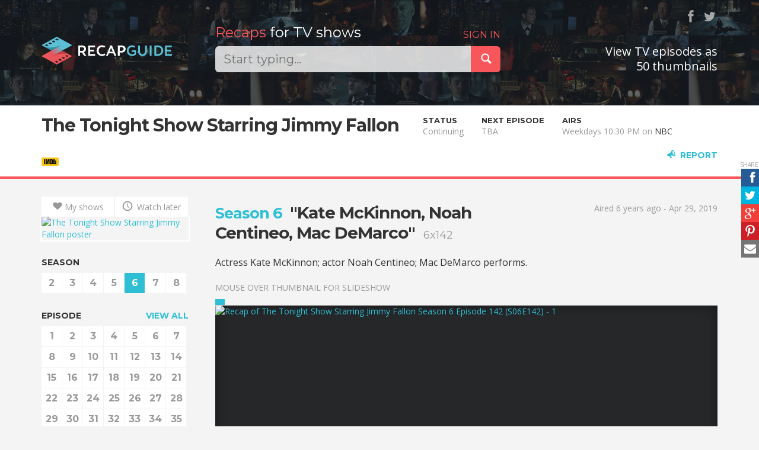

--- FILE ---
content_type: text/html; charset=utf-8
request_url: https://recapguide.com/recap/219/The-Tonight-Show-Starring-Jimmy-Fallon/season-6/episode-142/
body_size: 8967
content:
<!DOCTYPE html>
<html lang="en">
<head>
    <meta http-equiv="X-UA-Compatible" content="IE=edge">
    <meta charset="utf-8">
    <meta name="viewport"
          content="width=device-width, initial-scale=1, maximum-scale=1, user-scalable=0">
    <meta name="author" content="Kaspars Sprogis">

    <title>Recap of "The Tonight Show Starring Jimmy Fallon" Season 6 Episode 142 | Recap Guide</title>

    <meta property="fb:app_id" content="844519092310571">
    <meta property="fb:admins" content="100005758416232">
    
        <meta name="description" content="Recap guide / thumbnail previews for &#34;The Tonight Show Starring Jimmy Fallon&#34; Season 6 Episode 142"/>

        <meta property="og:type" content="video.episode">
        <meta property="og:url" content="https://recapguide.com/recap/219/The-Tonight-Show-Starring-Jimmy-Fallon/season-6/episode-142/">
        <meta property="og:title" content="Recap of &quot;The Tonight Show Starring Jimmy Fallon&quot; Season 6 Episode 142 | Recap Guide">
        <meta property="og:description" content="Recap guide / thumbnail previews for &#34;The Tonight Show Starring Jimmy Fallon&#34; Season 6 Episode 142">
        <meta property="og:image" content="https://s3cf.recapguide.com:444/img/tv/219/6x142/The-Tonight-Show-Starring-Jimmy-Fallon-Season-6-Episode-142-10-3fc8.jpg">

        <meta name="twitter:card" content="summary">
        <meta name="twitter:site" content="@RecapGuidecom">
        <meta name="twitter:url" content="https://recapguide.com/recap/219/The-Tonight-Show-Starring-Jimmy-Fallon/season-6/episode-142/">
        <meta name="twitter:title" content="Recap of &quot;The Tonight Show Starring Jimmy Fallon&quot; Season 6 Episode 142 | Recap Guide">
        <meta name="twitter:description" content="">
        <meta name="twitter:image" content="https://s3cf.recapguide.com:444/img/tv/219/6x142/The-Tonight-Show-Starring-Jimmy-Fallon-Season-6-Episode-142-10-3fc8.jpg">
    
    <!-- Search -->
    <link rel="search" type="application/opensearchdescription+xml" title="Recap Guide"
          href="/static/opensearch.xml">

    <!-- Icons & desktop -->
    <meta name="apple-mobile-web-app-status-bar-style" content="black">
    <link rel="shortcut icon" href="/static/img/favicon/favicon.ico" type="image/x-icon">
    <link rel="icon" href="/static/img/favicon/favicon.ico" type="image/x-icon">
    <link rel="apple-touch-icon" sizes="57x57"
          href="/static/img/favicon/apple-touch-icon-57x57.png">
    <link rel="apple-touch-icon" sizes="60x60"
          href="/static/img/favicon/apple-touch-icon-60x60.png">
    <link rel="apple-touch-icon" sizes="72x72"
          href="/static/img/favicon/apple-touch-icon-72x72.png">
    <link rel="apple-touch-icon" sizes="76x76"
          href="/static/img/favicon/apple-touch-icon-76x76.png">
    <link rel="apple-touch-icon" sizes="114x114"
          href="/static/img/favicon/apple-touch-icon-114x114.png">
    <link rel="apple-touch-icon" sizes="120x120"
          href="/static/img/favicon/apple-touch-icon-120x120.png">
    <link rel="apple-touch-icon" sizes="144x144"
          href="/static/img/favicon/apple-touch-icon-144x144.png">
    <link rel="apple-touch-icon" sizes="152x152"
          href="/static/img/favicon/apple-touch-icon-152x152.png">
    <link rel="apple-touch-icon" sizes="180x180"
          href="/static/img/favicon/apple-touch-icon-180x180.png">
    <link rel="icon" type="image/png" href="/static/img/favicon/favicon-32x32.png"
          sizes="32x32">
    <link rel="icon" type="image/png" href="/static/img/favicon/android-chrome-192x192.png"
          sizes="192x192">
    <link rel="icon" type="image/png" href="/static/img/favicon/favicon-96x96.png"
          sizes="96x96">
    <link rel="icon" type="image/png" href="/static/img/favicon/favicon-16x16.png"
          sizes="16x16">
    <link rel="manifest" href="/static/img/favicon/manifest.json">
    <meta name="msapplication-TileColor" content="#2b5797">
    <meta name="msapplication-TileImage" content="/static/img/favicon/mstile-144x144.png">
    <meta name="msapplication-config" content="/static/img/favicon/browserconfig.xml">
    <meta name="theme-color" content="#000000">

    <link href="/static/main.10be1fa10908.css" rel="stylesheet" type="text/css" />

    <!-- Fonts -->
    <link href='//fonts.googleapis.com/css?family=Montserrat:400,700' rel='stylesheet'
          type='text/css'>
    <link rel="stylesheet" type="text/css"
          href="//fonts.googleapis.com/css?family=Open+Sans:400,600,700">

    <!-- HTML5 shim and Respond.js IE8 support of HTML5 elements and media queries -->
    <!--[if lt IE 9]>
      <script src="https://oss.maxcdn.com/html5shiv/3.7.2/html5shiv.min.js"></script>
      <script src="https://oss.maxcdn.com/respond/1.4.2/respond.min.js"></script>
    <![endif]-->

    

</head>

<body class="tv">

<header>
    <div class="header">
        <div class="container">
            <div class="row">
                <div class="col-logo col-xs-16 col-sm-6 col-md-4">
                    <a class="logo" href="/">
                        <img src="/static/img/logo.png" alt="Recap Guide"/>
                    </a>
                </div>
                <div class="col-search col-xs-16 col-sm-10 col-md-8 col-lg-7">
                    <div class="search">
                        <h2>
                            
                                <span class="login-link pull-right"><a href="/login/" rel="nofollow">SIGN IN</a></span>
                            

                            <span>
                                <span class="red">Recaps</span>
                                for TV shows
                                </span>
                            </h2>

                        <div class="input-group input-group-lg">
                            <input type="text" class="form-control query acInput" id="search-query"
                                   autocomplete="off" value=""
                                   placeholder="Start typing...">

                            <div class="input-group-btn">
                                <button class="btn btn-danger" id="submit-search">
                                    <span class="icon icon-search"></span>
                                </button>
                            </div>
                        </div>
                    </div>
                </div>
                <div class="col-md-4 col-lg-5 hidden-xs hidden-sm text-right social">
                    <div class="follow">&nbsp;<a href="https://www.facebook.com/pages/Recap-Guide/752023658217463" title="Facebook"
                                     class="ssk ssk-icon ssk-facebook" target="_blank"
                                     rel="nofollow"></a>&nbsp;<a href="https://twitter.com/RecapGuidecom" title="Twitter"
                                     class="ssk ssk-icon ssk-twitter" target="_blank"
                                     rel="nofollow"></a></div>

                    <h3 class="slogan2">
                        
                            View TV episodes as<br/>50 thumbnails
                        
                    </h3>
                </div>
            </div>
        </div>
    </div>
</header>




    <div class="sub-header sticky">
        <div class="container">
            <div class="col-left">
                <h1><a href="/recap/219/The-Tonight-Show-Starring-Jimmy-Fallon/season-1/">The Tonight Show Starring Jimmy Fallon</a></h1>
            </div>
            
                <div class="col-left tv-data visible-fixed tv-mini-controls">
                    <a href="/recap/219/The-Tonight-Show-Starring-Jimmy-Fallon/season-6/" class="caps-link">
                        <span class="visible-xs-inline">S</span><span
                            class="hidden-xs">SEASON </span>6</a>
                    
                        <strong><span class="visible-xs-inline">E</span><span
                                class="hidden-xs">EPISODE </span>142</strong><a class="caps-link" href="/recap/219/The-Tonight-Show-Starring-Jimmy-Fallon/season-6/episode-141/#detail"><span
                                    class="icon icon-left"></span></a><a class="caps-link" href="/recap/219/The-Tonight-Show-Starring-Jimmy-Fallon/season-6/episode-143/#detail">
                                <span class="icon icon-right"></span>
                            </a>
                    
                </div>
            
            <div class="col-left info-col hidden-fixed">
                <div class="label">Status</div>
                <div class="info">Continuing</div>
            </div>
            
                <div class="col-left info-col hidden-fixed">
                    <div class="label">Next episode</div>
                    
                        <div class="info" title="To Be Announced">TBA</div>
                    
                </div>
            
            <div class="col-left info-col hidden-fixed">
                
                    <div class="label">Airs</div>
                    <div class="info">Weekdays 10:30 PM on <span>NBC</span></div>
                
            </div>
        
            
            
                <div class="info-col col-left imdb-info-col">
                    
    <a href="http://www.imdb.com/title/tt3444938/?ref_=plg_rt_1" target="_blank" rel="nofollow" title="The Tonight Show Starring Jimmy Fallon on IMDb">
        <div class="label">
                    <span class="imdbRatingPlugin" data-user="ur29265614" data-title="tt3444938" data-style="p3">
                    </span>
            <script>(function (d, s, id) {
                var js, stags = d.getElementsByTagName(s)[0];
                if (d.getElementById(id)) {
                    return;
                }
                js = d.createElement(s);
                js.id = id;
                js.src = "http://g-ec2.images-amazon.com/images/G/01/imdb/plugins/rating/js/rating.min.js";
                stags.parentNode.insertBefore(js, stags);
            })(document, 'script', 'imdb-rating-api');</script>
        </div>
        <div class="info">
            <img src="http://g-ecx.images-amazon.com/images/G/01/imdb/plugins/rating/images/imdb_46x22.png" alt=""/>
        </div>
    </a>

                </div>
            

            <div class="info-col col-right">
                <a href="" class="caps-link report-link glyph-link" data-toggle="modal"
                   data-target="#reportModal"><span
                        class="icon icon-megaphone"></span>Report</a>
                <a href="#top" class="caps-link top-link glyph-link"><span
                        class="icon icon-up"></span><span
                        class="hidden-xs">Top</span></a>
            </div>
        </div>
        <a href="#top" class="top-link-area"></a>
    </div>

    <a name="detail" class="detail-anchor"></a>

    <div class="container episode-detail">
        <div class="row">
            <div class="col-xs-16 col-sm-5 col-md-4 col-side">
                <div class="tv-nav">
                    <div class="btn-group btn-group-justified btn-actions">
                        
                        <a href="/action/219/my_shows/1"
                           class="btn btn-action btn-white"
                           title="Add to My shows" rel="nofollow"><span
                                class="icon icon-heart"></span>My shows</a>
                        <a href="/action/219/watch_later/1"
                           class="btn btn-action btn-white"
                           title="Watch later" rel="nofollow">
                            <span class="icon icon-clock"></span>
                            Watch later
                        </a>
                    </div>
                    <div class="poster hidden-xs"><a href="/recap/219/The-Tonight-Show-Starring-Jimmy-Fallon/season-1/"><img src="https://s3cf.recapguide.com:444/img/posters/The-Tonight-Show-Starring-Jimmy-Fallon_s.jpg" class="img-responsive"
                             alt="The Tonight Show Starring Jimmy Fallon poster"/></a></div>
                    
    <div class="tv-sticky-nav">
        <h6>SEASON</h6>
        <ul class="tv-numbers">
            
                <li>
                    <a href="/recap/219/The-Tonight-Show-Starring-Jimmy-Fallon/season-2/">2</a>
                </li>
            
                <li>
                    <a href="/recap/219/The-Tonight-Show-Starring-Jimmy-Fallon/season-3/">3</a>
                </li>
            
                <li>
                    <a href="/recap/219/The-Tonight-Show-Starring-Jimmy-Fallon/season-4/">4</a>
                </li>
            
                <li>
                    <a href="/recap/219/The-Tonight-Show-Starring-Jimmy-Fallon/season-5/">5</a>
                </li>
            
                <li>
                    <a href="/recap/219/The-Tonight-Show-Starring-Jimmy-Fallon/season-6/" class="active">6</a>
                </li>
            
                <li>
                    <a href="/recap/219/The-Tonight-Show-Starring-Jimmy-Fallon/season-7/">7</a>
                </li>
            
                <li>
                    <a href="/recap/219/The-Tonight-Show-Starring-Jimmy-Fallon/season-8/">8</a>
                </li>
            
        </ul>
        
            <h6>
                
                    <a href="../" class="pull-right">VIEW ALL</a>
                
                EPISODE</h6>
            <ul class="tv-numbers">
                
                    <li>
                        <a href="/recap/219/The-Tonight-Show-Starring-Jimmy-Fallon/season-6/episode-1/">1</a>
                    </li>
                
                    <li>
                        <a href="/recap/219/The-Tonight-Show-Starring-Jimmy-Fallon/season-6/episode-2/">2</a>
                    </li>
                
                    <li>
                        <a href="/recap/219/The-Tonight-Show-Starring-Jimmy-Fallon/season-6/episode-3/">3</a>
                    </li>
                
                    <li>
                        <a href="/recap/219/The-Tonight-Show-Starring-Jimmy-Fallon/season-6/episode-4/">4</a>
                    </li>
                
                    <li>
                        <a href="/recap/219/The-Tonight-Show-Starring-Jimmy-Fallon/season-6/episode-5/">5</a>
                    </li>
                
                    <li>
                        <a href="/recap/219/The-Tonight-Show-Starring-Jimmy-Fallon/season-6/episode-6/">6</a>
                    </li>
                
                    <li>
                        <a href="/recap/219/The-Tonight-Show-Starring-Jimmy-Fallon/season-6/episode-7/">7</a>
                    </li>
                
                    <li>
                        <a href="/recap/219/The-Tonight-Show-Starring-Jimmy-Fallon/season-6/episode-8/">8</a>
                    </li>
                
                    <li>
                        <a href="/recap/219/The-Tonight-Show-Starring-Jimmy-Fallon/season-6/episode-9/">9</a>
                    </li>
                
                    <li>
                        <a href="/recap/219/The-Tonight-Show-Starring-Jimmy-Fallon/season-6/episode-10/">10</a>
                    </li>
                
                    <li>
                        <a href="/recap/219/The-Tonight-Show-Starring-Jimmy-Fallon/season-6/episode-11/">11</a>
                    </li>
                
                    <li>
                        <a href="/recap/219/The-Tonight-Show-Starring-Jimmy-Fallon/season-6/episode-12/">12</a>
                    </li>
                
                    <li>
                        <a href="/recap/219/The-Tonight-Show-Starring-Jimmy-Fallon/season-6/episode-13/">13</a>
                    </li>
                
                    <li>
                        <a href="/recap/219/The-Tonight-Show-Starring-Jimmy-Fallon/season-6/episode-14/">14</a>
                    </li>
                
                    <li>
                        <a href="/recap/219/The-Tonight-Show-Starring-Jimmy-Fallon/season-6/episode-15/">15</a>
                    </li>
                
                    <li>
                        <a href="/recap/219/The-Tonight-Show-Starring-Jimmy-Fallon/season-6/episode-16/">16</a>
                    </li>
                
                    <li>
                        <a href="/recap/219/The-Tonight-Show-Starring-Jimmy-Fallon/season-6/episode-17/">17</a>
                    </li>
                
                    <li>
                        <a href="/recap/219/The-Tonight-Show-Starring-Jimmy-Fallon/season-6/episode-18/">18</a>
                    </li>
                
                    <li>
                        <a href="/recap/219/The-Tonight-Show-Starring-Jimmy-Fallon/season-6/episode-19/">19</a>
                    </li>
                
                    <li>
                        <a href="/recap/219/The-Tonight-Show-Starring-Jimmy-Fallon/season-6/episode-20/">20</a>
                    </li>
                
                    <li>
                        <a href="/recap/219/The-Tonight-Show-Starring-Jimmy-Fallon/season-6/episode-21/">21</a>
                    </li>
                
                    <li>
                        <a href="/recap/219/The-Tonight-Show-Starring-Jimmy-Fallon/season-6/episode-22/">22</a>
                    </li>
                
                    <li>
                        <a href="/recap/219/The-Tonight-Show-Starring-Jimmy-Fallon/season-6/episode-23/">23</a>
                    </li>
                
                    <li>
                        <a href="/recap/219/The-Tonight-Show-Starring-Jimmy-Fallon/season-6/episode-24/">24</a>
                    </li>
                
                    <li>
                        <a href="/recap/219/The-Tonight-Show-Starring-Jimmy-Fallon/season-6/episode-25/">25</a>
                    </li>
                
                    <li>
                        <a href="/recap/219/The-Tonight-Show-Starring-Jimmy-Fallon/season-6/episode-26/">26</a>
                    </li>
                
                    <li>
                        <a href="/recap/219/The-Tonight-Show-Starring-Jimmy-Fallon/season-6/episode-27/">27</a>
                    </li>
                
                    <li>
                        <a href="/recap/219/The-Tonight-Show-Starring-Jimmy-Fallon/season-6/episode-28/">28</a>
                    </li>
                
                    <li>
                        <a href="/recap/219/The-Tonight-Show-Starring-Jimmy-Fallon/season-6/episode-29/">29</a>
                    </li>
                
                    <li>
                        <a href="/recap/219/The-Tonight-Show-Starring-Jimmy-Fallon/season-6/episode-30/">30</a>
                    </li>
                
                    <li>
                        <a href="/recap/219/The-Tonight-Show-Starring-Jimmy-Fallon/season-6/episode-31/">31</a>
                    </li>
                
                    <li>
                        <a href="/recap/219/The-Tonight-Show-Starring-Jimmy-Fallon/season-6/episode-32/">32</a>
                    </li>
                
                    <li>
                        <a href="/recap/219/The-Tonight-Show-Starring-Jimmy-Fallon/season-6/episode-33/">33</a>
                    </li>
                
                    <li>
                        <a href="/recap/219/The-Tonight-Show-Starring-Jimmy-Fallon/season-6/episode-34/">34</a>
                    </li>
                
                    <li>
                        <a href="/recap/219/The-Tonight-Show-Starring-Jimmy-Fallon/season-6/episode-35/">35</a>
                    </li>
                
                    <li>
                        <a href="/recap/219/The-Tonight-Show-Starring-Jimmy-Fallon/season-6/episode-36/">36</a>
                    </li>
                
                    <li>
                        <a href="/recap/219/The-Tonight-Show-Starring-Jimmy-Fallon/season-6/episode-37/">37</a>
                    </li>
                
                    <li>
                        <a href="/recap/219/The-Tonight-Show-Starring-Jimmy-Fallon/season-6/episode-38/">38</a>
                    </li>
                
                    <li>
                        <a href="/recap/219/The-Tonight-Show-Starring-Jimmy-Fallon/season-6/episode-39/">39</a>
                    </li>
                
                    <li>
                        <a href="/recap/219/The-Tonight-Show-Starring-Jimmy-Fallon/season-6/episode-40/">40</a>
                    </li>
                
                    <li>
                        <a href="/recap/219/The-Tonight-Show-Starring-Jimmy-Fallon/season-6/episode-41/">41</a>
                    </li>
                
                    <li>
                        <a href="/recap/219/The-Tonight-Show-Starring-Jimmy-Fallon/season-6/episode-42/">42</a>
                    </li>
                
                    <li>
                        <a href="/recap/219/The-Tonight-Show-Starring-Jimmy-Fallon/season-6/episode-43/">43</a>
                    </li>
                
                    <li>
                        <a href="/recap/219/The-Tonight-Show-Starring-Jimmy-Fallon/season-6/episode-44/">44</a>
                    </li>
                
                    <li>
                        <a href="/recap/219/The-Tonight-Show-Starring-Jimmy-Fallon/season-6/episode-45/">45</a>
                    </li>
                
                    <li>
                        <a href="/recap/219/The-Tonight-Show-Starring-Jimmy-Fallon/season-6/episode-46/">46</a>
                    </li>
                
                    <li>
                        <a href="/recap/219/The-Tonight-Show-Starring-Jimmy-Fallon/season-6/episode-47/">47</a>
                    </li>
                
                    <li>
                        <a href="/recap/219/The-Tonight-Show-Starring-Jimmy-Fallon/season-6/episode-48/">48</a>
                    </li>
                
                    <li>
                        <a href="/recap/219/The-Tonight-Show-Starring-Jimmy-Fallon/season-6/episode-49/">49</a>
                    </li>
                
                    <li>
                        <a href="/recap/219/The-Tonight-Show-Starring-Jimmy-Fallon/season-6/episode-50/">50</a>
                    </li>
                
                    <li>
                        <a href="/recap/219/The-Tonight-Show-Starring-Jimmy-Fallon/season-6/episode-51/">51</a>
                    </li>
                
                    <li>
                        <a href="/recap/219/The-Tonight-Show-Starring-Jimmy-Fallon/season-6/episode-52/">52</a>
                    </li>
                
                    <li>
                        <a href="/recap/219/The-Tonight-Show-Starring-Jimmy-Fallon/season-6/episode-53/">53</a>
                    </li>
                
                    <li>
                        <a href="/recap/219/The-Tonight-Show-Starring-Jimmy-Fallon/season-6/episode-54/">54</a>
                    </li>
                
                    <li>
                        <a href="/recap/219/The-Tonight-Show-Starring-Jimmy-Fallon/season-6/episode-55/">55</a>
                    </li>
                
                    <li>
                        <a href="/recap/219/The-Tonight-Show-Starring-Jimmy-Fallon/season-6/episode-56/">56</a>
                    </li>
                
                    <li>
                        <a href="/recap/219/The-Tonight-Show-Starring-Jimmy-Fallon/season-6/episode-57/">57</a>
                    </li>
                
                    <li>
                        <a href="/recap/219/The-Tonight-Show-Starring-Jimmy-Fallon/season-6/episode-58/">58</a>
                    </li>
                
                    <li>
                        <a href="/recap/219/The-Tonight-Show-Starring-Jimmy-Fallon/season-6/episode-59/">59</a>
                    </li>
                
                    <li>
                        <a href="/recap/219/The-Tonight-Show-Starring-Jimmy-Fallon/season-6/episode-60/">60</a>
                    </li>
                
                    <li>
                        <a href="/recap/219/The-Tonight-Show-Starring-Jimmy-Fallon/season-6/episode-61/">61</a>
                    </li>
                
                    <li>
                        <a href="/recap/219/The-Tonight-Show-Starring-Jimmy-Fallon/season-6/episode-62/">62</a>
                    </li>
                
                    <li>
                        <a href="/recap/219/The-Tonight-Show-Starring-Jimmy-Fallon/season-6/episode-63/">63</a>
                    </li>
                
                    <li>
                        <a href="/recap/219/The-Tonight-Show-Starring-Jimmy-Fallon/season-6/episode-64/">64</a>
                    </li>
                
                    <li>
                        <a href="/recap/219/The-Tonight-Show-Starring-Jimmy-Fallon/season-6/episode-65/">65</a>
                    </li>
                
                    <li>
                        <a href="/recap/219/The-Tonight-Show-Starring-Jimmy-Fallon/season-6/episode-66/">66</a>
                    </li>
                
                    <li>
                        <a href="/recap/219/The-Tonight-Show-Starring-Jimmy-Fallon/season-6/episode-67/">67</a>
                    </li>
                
                    <li>
                        <a href="/recap/219/The-Tonight-Show-Starring-Jimmy-Fallon/season-6/episode-68/">68</a>
                    </li>
                
                    <li>
                        <a href="/recap/219/The-Tonight-Show-Starring-Jimmy-Fallon/season-6/episode-69/">69</a>
                    </li>
                
                    <li>
                        <a href="/recap/219/The-Tonight-Show-Starring-Jimmy-Fallon/season-6/episode-70/">70</a>
                    </li>
                
                    <li>
                        <a href="/recap/219/The-Tonight-Show-Starring-Jimmy-Fallon/season-6/episode-71/">71</a>
                    </li>
                
                    <li>
                        <a href="/recap/219/The-Tonight-Show-Starring-Jimmy-Fallon/season-6/episode-72/">72</a>
                    </li>
                
                    <li>
                        <a href="/recap/219/The-Tonight-Show-Starring-Jimmy-Fallon/season-6/episode-73/">73</a>
                    </li>
                
                    <li>
                        <a href="/recap/219/The-Tonight-Show-Starring-Jimmy-Fallon/season-6/episode-74/">74</a>
                    </li>
                
                    <li>
                        <a href="/recap/219/The-Tonight-Show-Starring-Jimmy-Fallon/season-6/episode-99/">99</a>
                    </li>
                
                    <li>
                        <a href="/recap/219/The-Tonight-Show-Starring-Jimmy-Fallon/season-6/episode-100/">100</a>
                    </li>
                
                    <li>
                        <a href="/recap/219/The-Tonight-Show-Starring-Jimmy-Fallon/season-6/episode-101/">101</a>
                    </li>
                
                    <li>
                        <a href="/recap/219/The-Tonight-Show-Starring-Jimmy-Fallon/season-6/episode-102/">102</a>
                    </li>
                
                    <li>
                        <a href="/recap/219/The-Tonight-Show-Starring-Jimmy-Fallon/season-6/episode-103/">103</a>
                    </li>
                
                    <li>
                        <a href="/recap/219/The-Tonight-Show-Starring-Jimmy-Fallon/season-6/episode-104/">104</a>
                    </li>
                
                    <li>
                        <a href="/recap/219/The-Tonight-Show-Starring-Jimmy-Fallon/season-6/episode-105/">105</a>
                    </li>
                
                    <li>
                        <a href="/recap/219/The-Tonight-Show-Starring-Jimmy-Fallon/season-6/episode-106/">106</a>
                    </li>
                
                    <li>
                        <a href="/recap/219/The-Tonight-Show-Starring-Jimmy-Fallon/season-6/episode-110/">110</a>
                    </li>
                
                    <li>
                        <a href="/recap/219/The-Tonight-Show-Starring-Jimmy-Fallon/season-6/episode-111/">111</a>
                    </li>
                
                    <li>
                        <a href="/recap/219/The-Tonight-Show-Starring-Jimmy-Fallon/season-6/episode-112/">112</a>
                    </li>
                
                    <li>
                        <a href="/recap/219/The-Tonight-Show-Starring-Jimmy-Fallon/season-6/episode-113/">113</a>
                    </li>
                
                    <li>
                        <a href="/recap/219/The-Tonight-Show-Starring-Jimmy-Fallon/season-6/episode-114/">114</a>
                    </li>
                
                    <li>
                        <a href="/recap/219/The-Tonight-Show-Starring-Jimmy-Fallon/season-6/episode-115/">115</a>
                    </li>
                
                    <li>
                        <a href="/recap/219/The-Tonight-Show-Starring-Jimmy-Fallon/season-6/episode-116/">116</a>
                    </li>
                
                    <li>
                        <a href="/recap/219/The-Tonight-Show-Starring-Jimmy-Fallon/season-6/episode-117/">117</a>
                    </li>
                
                    <li>
                        <a href="/recap/219/The-Tonight-Show-Starring-Jimmy-Fallon/season-6/episode-118/">118</a>
                    </li>
                
                    <li>
                        <a href="/recap/219/The-Tonight-Show-Starring-Jimmy-Fallon/season-6/episode-119/">119</a>
                    </li>
                
                    <li>
                        <a href="/recap/219/The-Tonight-Show-Starring-Jimmy-Fallon/season-6/episode-120/">120</a>
                    </li>
                
                    <li>
                        <a href="/recap/219/The-Tonight-Show-Starring-Jimmy-Fallon/season-6/episode-121/">121</a>
                    </li>
                
                    <li>
                        <a href="/recap/219/The-Tonight-Show-Starring-Jimmy-Fallon/season-6/episode-122/">122</a>
                    </li>
                
                    <li>
                        <a href="/recap/219/The-Tonight-Show-Starring-Jimmy-Fallon/season-6/episode-123/">123</a>
                    </li>
                
                    <li>
                        <a href="/recap/219/The-Tonight-Show-Starring-Jimmy-Fallon/season-6/episode-124/">124</a>
                    </li>
                
                    <li>
                        <a href="/recap/219/The-Tonight-Show-Starring-Jimmy-Fallon/season-6/episode-125/">125</a>
                    </li>
                
                    <li>
                        <a href="/recap/219/The-Tonight-Show-Starring-Jimmy-Fallon/season-6/episode-126/">126</a>
                    </li>
                
                    <li>
                        <a href="/recap/219/The-Tonight-Show-Starring-Jimmy-Fallon/season-6/episode-127/">127</a>
                    </li>
                
                    <li>
                        <a href="/recap/219/The-Tonight-Show-Starring-Jimmy-Fallon/season-6/episode-128/">128</a>
                    </li>
                
                    <li>
                        <a href="/recap/219/The-Tonight-Show-Starring-Jimmy-Fallon/season-6/episode-129/">129</a>
                    </li>
                
                    <li>
                        <a href="/recap/219/The-Tonight-Show-Starring-Jimmy-Fallon/season-6/episode-130/">130</a>
                    </li>
                
                    <li>
                        <a href="/recap/219/The-Tonight-Show-Starring-Jimmy-Fallon/season-6/episode-131/">131</a>
                    </li>
                
                    <li>
                        <a href="/recap/219/The-Tonight-Show-Starring-Jimmy-Fallon/season-6/episode-132/">132</a>
                    </li>
                
                    <li>
                        <a href="/recap/219/The-Tonight-Show-Starring-Jimmy-Fallon/season-6/episode-133/">133</a>
                    </li>
                
                    <li>
                        <a href="/recap/219/The-Tonight-Show-Starring-Jimmy-Fallon/season-6/episode-134/">134</a>
                    </li>
                
                    <li>
                        <a href="/recap/219/The-Tonight-Show-Starring-Jimmy-Fallon/season-6/episode-135/">135</a>
                    </li>
                
                    <li>
                        <a href="/recap/219/The-Tonight-Show-Starring-Jimmy-Fallon/season-6/episode-136/">136</a>
                    </li>
                
                    <li>
                        <a href="/recap/219/The-Tonight-Show-Starring-Jimmy-Fallon/season-6/episode-137/">137</a>
                    </li>
                
                    <li>
                        <a href="/recap/219/The-Tonight-Show-Starring-Jimmy-Fallon/season-6/episode-138/">138</a>
                    </li>
                
                    <li>
                        <a href="/recap/219/The-Tonight-Show-Starring-Jimmy-Fallon/season-6/episode-139/">139</a>
                    </li>
                
                    <li>
                        <a href="/recap/219/The-Tonight-Show-Starring-Jimmy-Fallon/season-6/episode-140/">140</a>
                    </li>
                
                    <li>
                        <a href="/recap/219/The-Tonight-Show-Starring-Jimmy-Fallon/season-6/episode-141/">141</a>
                    </li>
                
                    <li>
                        <a href="/recap/219/The-Tonight-Show-Starring-Jimmy-Fallon/season-6/episode-142/" class="active">142</a>
                    </li>
                
                    <li>
                        <a href="/recap/219/The-Tonight-Show-Starring-Jimmy-Fallon/season-6/episode-143/">143</a>
                    </li>
                
                    <li>
                        <a href="/recap/219/The-Tonight-Show-Starring-Jimmy-Fallon/season-6/episode-144/">144</a>
                    </li>
                
                    <li>
                        <a href="/recap/219/The-Tonight-Show-Starring-Jimmy-Fallon/season-6/episode-145/">145</a>
                    </li>
                
                    <li>
                        <a href="/recap/219/The-Tonight-Show-Starring-Jimmy-Fallon/season-6/episode-146/">146</a>
                    </li>
                
                    <li>
                        <a href="/recap/219/The-Tonight-Show-Starring-Jimmy-Fallon/season-6/episode-147/">147</a>
                    </li>
                
                    <li>
                        <a href="/recap/219/The-Tonight-Show-Starring-Jimmy-Fallon/season-6/episode-182/">182</a>
                    </li>
                
            </ul>

        
























        <div class="hidden-xs hidden-sm">
            <h6>ADS</h6>

            <div class="ads">
<!--Ads:-->
<a href="https://cryptopanic.com/" target="_blank"><img border="0" src="https://static.cryptopanic.com/static/img/cryptopanic-ad-250@2x.jpg" alt="CryptoPanic - Cryptocurrency news aggregator indicating impact on price" class="img-responsive"></a>


































           </div>
        </div>

    </div>

                </div>
            </div>
            <div class="col-xs-16 col-sm-11 col-md-12">
                

    
    <div class="ssk-sticky ssk-center ssk-right ssk-sm">
        <a href="javascript:;" rel="nofollow" class="ssk ssk-facebook"></a>
        <a href="javascript:;" rel="nofollow" class="ssk ssk-twitter"></a>
        <a href="javascript:;" rel="nofollow" class="ssk ssk-google-plus"></a>
        <a href="javascript:;" rel="nofollow" class="ssk ssk-pinterest"></a>
        <a href="javascript:;" rel="nofollow" class="ssk ssk-email"></a>
    </div>



    <div class="row">
        <div class="col-xs-16 col-sm-10">
            <h2 class="ep-title">
                <a href="/recap/219/The-Tonight-Show-Starring-Jimmy-Fallon/season-6/" class="season-title">Season 6</a>&nbsp;
                "Kate McKinnon, Noah Centineo, Mac DeMarco"&nbsp;
                <small>6x142</small>
            </h2>
        </div>
        
            <div class="col-xs-16 col-sm-6">
                <div class="text-muted text-right text-left-xs">
                    
                        <p>Aired 6 years ago - Apr 29, 2019</p>
                    
                </div>
            </div>
        
    </div>

    <p class="description">Actress Kate McKinnon; actor Noah Centineo; Mac DeMarco performs.</p>

    <p class="text-muted text-uppercase">Mouse over thumbnail for slideshow</p>
    
    
    <div class="slideshow" style="padding-top: 56.25%">
        
            <a href="/recap/219/The-Tonight-Show-Starring-Jimmy-Fallon/season-6/episode-142/#1" class="thumb thumb-1 active "
                 style="padding-top: 56.25%">
                
    

    
        <img src="https://s3cf.recapguide.com:444/img/tv/219/6x142/The-Tonight-Show-Starring-Jimmy-Fallon-Season-6-Episode-142-1-89d6.jpg" alt="Recap of The Tonight Show Starring Jimmy Fallon Season 6 Episode 142 (S06E142) - 1" class="img-responsive"/>
    

                
                <div class="marker" data-num="0"
                     style="left: 0%"></div>
            </a>
        
            <a href="/recap/219/The-Tonight-Show-Starring-Jimmy-Fallon/season-6/episode-142/#2" class="thumb thumb-2  incomplete"
                 style="padding-top: 56.25%">
                
    

    
        <img src="/static/img/s.png" data-src="https://s3cf.recapguide.com:444/img/tv/219/6x142/The-Tonight-Show-Starring-Jimmy-Fallon-Season-6-Episode-142-2-f2dc.jpg" alt="Recap of The Tonight Show Starring Jimmy Fallon Season 6 Episode 142 (S06E142) - 2"
             class="img-responsive lazy-slide"/>
    

                
                <div class="marker" data-num="1"
                     style="left: 2%"></div>
            </a>
        
            <a href="/recap/219/The-Tonight-Show-Starring-Jimmy-Fallon/season-6/episode-142/#3" class="thumb thumb-3  incomplete"
                 style="padding-top: 56.25%">
                
    

    
        <img src="/static/img/s.png" data-src="https://s3cf.recapguide.com:444/img/tv/219/6x142/The-Tonight-Show-Starring-Jimmy-Fallon-Season-6-Episode-142-3-411c.jpg" alt="Recap of The Tonight Show Starring Jimmy Fallon Season 6 Episode 142 (S06E142) - 3"
             class="img-responsive lazy-slide"/>
    

                
                <div class="marker" data-num="2"
                     style="left: 4%"></div>
            </a>
        
            <a href="/recap/219/The-Tonight-Show-Starring-Jimmy-Fallon/season-6/episode-142/#4" class="thumb thumb-4  incomplete"
                 style="padding-top: 56.25%">
                
    

    
        <img src="/static/img/s.png" data-src="https://s3cf.recapguide.com:444/img/tv/219/6x142/The-Tonight-Show-Starring-Jimmy-Fallon-Season-6-Episode-142-4-d6fc.jpg" alt="Recap of The Tonight Show Starring Jimmy Fallon Season 6 Episode 142 (S06E142) - 4"
             class="img-responsive lazy-slide"/>
    

                
                <div class="marker" data-num="3"
                     style="left: 6%"></div>
            </a>
        
            <a href="/recap/219/The-Tonight-Show-Starring-Jimmy-Fallon/season-6/episode-142/#5" class="thumb thumb-5  incomplete"
                 style="padding-top: 56.25%">
                
    

    
        <img src="/static/img/s.png" data-src="https://s3cf.recapguide.com:444/img/tv/219/6x142/The-Tonight-Show-Starring-Jimmy-Fallon-Season-6-Episode-142-5-01bb.jpg" alt="Recap of The Tonight Show Starring Jimmy Fallon Season 6 Episode 142 (S06E142) - 5"
             class="img-responsive lazy-slide"/>
    

                
                <div class="marker" data-num="4"
                     style="left: 8%"></div>
            </a>
        
            <a href="/recap/219/The-Tonight-Show-Starring-Jimmy-Fallon/season-6/episode-142/#6" class="thumb thumb-6  incomplete"
                 style="padding-top: 56.25%">
                
    

    
        <img src="/static/img/s.png" data-src="https://s3cf.recapguide.com:444/img/tv/219/6x142/The-Tonight-Show-Starring-Jimmy-Fallon-Season-6-Episode-142-6-4440.jpg" alt="Recap of The Tonight Show Starring Jimmy Fallon Season 6 Episode 142 (S06E142) - 6"
             class="img-responsive lazy-slide"/>
    

                
                <div class="marker" data-num="5"
                     style="left: 10%"></div>
            </a>
        
            <a href="/recap/219/The-Tonight-Show-Starring-Jimmy-Fallon/season-6/episode-142/#7" class="thumb thumb-7  incomplete"
                 style="padding-top: 56.25%">
                
    

    
        <img src="/static/img/s.png" data-src="https://s3cf.recapguide.com:444/img/tv/219/6x142/The-Tonight-Show-Starring-Jimmy-Fallon-Season-6-Episode-142-7-6ddb.jpg" alt="Recap of The Tonight Show Starring Jimmy Fallon Season 6 Episode 142 (S06E142) - 7"
             class="img-responsive lazy-slide"/>
    

                
                <div class="marker" data-num="6"
                     style="left: 12%"></div>
            </a>
        
            <a href="/recap/219/The-Tonight-Show-Starring-Jimmy-Fallon/season-6/episode-142/#8" class="thumb thumb-8  incomplete"
                 style="padding-top: 56.25%">
                
    

    
        <img src="/static/img/s.png" data-src="https://s3cf.recapguide.com:444/img/tv/219/6x142/The-Tonight-Show-Starring-Jimmy-Fallon-Season-6-Episode-142-8-ac57.jpg" alt="Recap of The Tonight Show Starring Jimmy Fallon Season 6 Episode 142 (S06E142) - 8"
             class="img-responsive lazy-slide"/>
    

                
                <div class="marker" data-num="7"
                     style="left: 14%"></div>
            </a>
        
            <a href="/recap/219/The-Tonight-Show-Starring-Jimmy-Fallon/season-6/episode-142/#9" class="thumb thumb-9  incomplete"
                 style="padding-top: 56.25%">
                
    

    
        <img src="/static/img/s.png" data-src="https://s3cf.recapguide.com:444/img/tv/219/6x142/The-Tonight-Show-Starring-Jimmy-Fallon-Season-6-Episode-142-9-b40f.jpg" alt="Recap of The Tonight Show Starring Jimmy Fallon Season 6 Episode 142 (S06E142) - 9"
             class="img-responsive lazy-slide"/>
    

                
                <div class="marker" data-num="8"
                     style="left: 16%"></div>
            </a>
        
            <a href="/recap/219/The-Tonight-Show-Starring-Jimmy-Fallon/season-6/episode-142/#10" class="thumb thumb-10  incomplete"
                 style="padding-top: 56.25%">
                
    

    
        <img src="/static/img/s.png" data-src="https://s3cf.recapguide.com:444/img/tv/219/6x142/The-Tonight-Show-Starring-Jimmy-Fallon-Season-6-Episode-142-10-3fc8.jpg" alt="Recap of The Tonight Show Starring Jimmy Fallon Season 6 Episode 142 (S06E142) - 10"
             class="img-responsive lazy-slide"/>
    

                
                <div class="marker" data-num="9"
                     style="left: 18%"></div>
            </a>
        
            <a href="/recap/219/The-Tonight-Show-Starring-Jimmy-Fallon/season-6/episode-142/#11" class="thumb thumb-11  incomplete"
                 style="padding-top: 56.25%">
                
    

    
        <img src="/static/img/s.png" data-src="https://s3cf.recapguide.com:444/img/tv/219/6x142/The-Tonight-Show-Starring-Jimmy-Fallon-Season-6-Episode-142-11-f8fe.jpg" alt="Recap of The Tonight Show Starring Jimmy Fallon Season 6 Episode 142 (S06E142) - 11"
             class="img-responsive lazy-slide"/>
    

                
                <div class="marker" data-num="10"
                     style="left: 20%"></div>
            </a>
        
            <a href="/recap/219/The-Tonight-Show-Starring-Jimmy-Fallon/season-6/episode-142/#12" class="thumb thumb-12  incomplete"
                 style="padding-top: 56.25%">
                
    

    
        <img src="/static/img/s.png" data-src="https://s3cf.recapguide.com:444/img/tv/219/6x142/The-Tonight-Show-Starring-Jimmy-Fallon-Season-6-Episode-142-12-df8f.jpg" alt="Recap of The Tonight Show Starring Jimmy Fallon Season 6 Episode 142 (S06E142) - 12"
             class="img-responsive lazy-slide"/>
    

                
                <div class="marker" data-num="11"
                     style="left: 22%"></div>
            </a>
        
            <a href="/recap/219/The-Tonight-Show-Starring-Jimmy-Fallon/season-6/episode-142/#13" class="thumb thumb-13  incomplete"
                 style="padding-top: 56.25%">
                
    

    
        <img src="/static/img/s.png" data-src="https://s3cf.recapguide.com:444/img/tv/219/6x142/The-Tonight-Show-Starring-Jimmy-Fallon-Season-6-Episode-142-13-86d1.jpg" alt="Recap of The Tonight Show Starring Jimmy Fallon Season 6 Episode 142 (S06E142) - 13"
             class="img-responsive lazy-slide"/>
    

                
                <div class="marker" data-num="12"
                     style="left: 24%"></div>
            </a>
        
            <a href="/recap/219/The-Tonight-Show-Starring-Jimmy-Fallon/season-6/episode-142/#14" class="thumb thumb-14  incomplete"
                 style="padding-top: 56.25%">
                
    

    
        <img src="/static/img/s.png" data-src="https://s3cf.recapguide.com:444/img/tv/219/6x142/The-Tonight-Show-Starring-Jimmy-Fallon-Season-6-Episode-142-14-88d0.jpg" alt="Recap of The Tonight Show Starring Jimmy Fallon Season 6 Episode 142 (S06E142) - 14"
             class="img-responsive lazy-slide"/>
    

                
                <div class="marker" data-num="13"
                     style="left: 26%"></div>
            </a>
        
            <a href="/recap/219/The-Tonight-Show-Starring-Jimmy-Fallon/season-6/episode-142/#15" class="thumb thumb-15  incomplete"
                 style="padding-top: 56.25%">
                
    

    
        <img src="/static/img/s.png" data-src="https://s3cf.recapguide.com:444/img/tv/219/6x142/The-Tonight-Show-Starring-Jimmy-Fallon-Season-6-Episode-142-15-e85f.jpg" alt="Recap of The Tonight Show Starring Jimmy Fallon Season 6 Episode 142 (S06E142) - 15"
             class="img-responsive lazy-slide"/>
    

                
                <div class="marker" data-num="14"
                     style="left: 28%"></div>
            </a>
        
            <a href="/recap/219/The-Tonight-Show-Starring-Jimmy-Fallon/season-6/episode-142/#16" class="thumb thumb-16  incomplete"
                 style="padding-top: 56.25%">
                
    

    
        <img src="/static/img/s.png" data-src="https://s3cf.recapguide.com:444/img/tv/219/6x142/The-Tonight-Show-Starring-Jimmy-Fallon-Season-6-Episode-142-16-0d7a.jpg" alt="Recap of The Tonight Show Starring Jimmy Fallon Season 6 Episode 142 (S06E142) - 16"
             class="img-responsive lazy-slide"/>
    

                
                <div class="marker" data-num="15"
                     style="left: 30%"></div>
            </a>
        
            <a href="/recap/219/The-Tonight-Show-Starring-Jimmy-Fallon/season-6/episode-142/#17" class="thumb thumb-17  incomplete"
                 style="padding-top: 56.25%">
                
    

    
        <img src="/static/img/s.png" data-src="https://s3cf.recapguide.com:444/img/tv/219/6x142/The-Tonight-Show-Starring-Jimmy-Fallon-Season-6-Episode-142-17-c217.jpg" alt="Recap of The Tonight Show Starring Jimmy Fallon Season 6 Episode 142 (S06E142) - 17"
             class="img-responsive lazy-slide"/>
    

                
                <div class="marker" data-num="16"
                     style="left: 32%"></div>
            </a>
        
            <a href="/recap/219/The-Tonight-Show-Starring-Jimmy-Fallon/season-6/episode-142/#18" class="thumb thumb-18  incomplete"
                 style="padding-top: 56.25%">
                
    

    
        <img src="/static/img/s.png" data-src="https://s3cf.recapguide.com:444/img/tv/219/6x142/The-Tonight-Show-Starring-Jimmy-Fallon-Season-6-Episode-142-18-33b6.jpg" alt="Recap of The Tonight Show Starring Jimmy Fallon Season 6 Episode 142 (S06E142) - 18"
             class="img-responsive lazy-slide"/>
    

                
                <div class="marker" data-num="17"
                     style="left: 34%"></div>
            </a>
        
            <a href="/recap/219/The-Tonight-Show-Starring-Jimmy-Fallon/season-6/episode-142/#19" class="thumb thumb-19  incomplete"
                 style="padding-top: 56.25%">
                
    

    
        <img src="/static/img/s.png" data-src="https://s3cf.recapguide.com:444/img/tv/219/6x142/The-Tonight-Show-Starring-Jimmy-Fallon-Season-6-Episode-142-19-6123.jpg" alt="Recap of The Tonight Show Starring Jimmy Fallon Season 6 Episode 142 (S06E142) - 19"
             class="img-responsive lazy-slide"/>
    

                
                <div class="marker" data-num="18"
                     style="left: 36%"></div>
            </a>
        
            <a href="/recap/219/The-Tonight-Show-Starring-Jimmy-Fallon/season-6/episode-142/#20" class="thumb thumb-20  incomplete"
                 style="padding-top: 56.25%">
                
    

    
        <img src="/static/img/s.png" data-src="https://s3cf.recapguide.com:444/img/tv/219/6x142/The-Tonight-Show-Starring-Jimmy-Fallon-Season-6-Episode-142-20-baa6.jpg" alt="Recap of The Tonight Show Starring Jimmy Fallon Season 6 Episode 142 (S06E142) - 20"
             class="img-responsive lazy-slide"/>
    

                
                <div class="marker" data-num="19"
                     style="left: 38%"></div>
            </a>
        
            <a href="/recap/219/The-Tonight-Show-Starring-Jimmy-Fallon/season-6/episode-142/#21" class="thumb thumb-21  incomplete"
                 style="padding-top: 56.25%">
                
    

    
        <img src="/static/img/s.png" data-src="https://s3cf.recapguide.com:444/img/tv/219/6x142/The-Tonight-Show-Starring-Jimmy-Fallon-Season-6-Episode-142-21-5ae5.jpg" alt="Recap of The Tonight Show Starring Jimmy Fallon Season 6 Episode 142 (S06E142) - 21"
             class="img-responsive lazy-slide"/>
    

                
                <div class="marker" data-num="20"
                     style="left: 40%"></div>
            </a>
        
            <a href="/recap/219/The-Tonight-Show-Starring-Jimmy-Fallon/season-6/episode-142/#22" class="thumb thumb-22  incomplete"
                 style="padding-top: 56.25%">
                
    

    
        <img src="/static/img/s.png" data-src="https://s3cf.recapguide.com:444/img/tv/219/6x142/The-Tonight-Show-Starring-Jimmy-Fallon-Season-6-Episode-142-22-0265.jpg" alt="Recap of The Tonight Show Starring Jimmy Fallon Season 6 Episode 142 (S06E142) - 22"
             class="img-responsive lazy-slide"/>
    

                
                <div class="marker" data-num="21"
                     style="left: 42%"></div>
            </a>
        
            <a href="/recap/219/The-Tonight-Show-Starring-Jimmy-Fallon/season-6/episode-142/#23" class="thumb thumb-23  incomplete"
                 style="padding-top: 56.25%">
                
    

    
        <img src="/static/img/s.png" data-src="https://s3cf.recapguide.com:444/img/tv/219/6x142/The-Tonight-Show-Starring-Jimmy-Fallon-Season-6-Episode-142-23-fba1.jpg" alt="Recap of The Tonight Show Starring Jimmy Fallon Season 6 Episode 142 (S06E142) - 23"
             class="img-responsive lazy-slide"/>
    

                
                <div class="marker" data-num="22"
                     style="left: 44%"></div>
            </a>
        
            <a href="/recap/219/The-Tonight-Show-Starring-Jimmy-Fallon/season-6/episode-142/#24" class="thumb thumb-24  incomplete"
                 style="padding-top: 56.25%">
                
    

    
        <img src="/static/img/s.png" data-src="https://s3cf.recapguide.com:444/img/tv/219/6x142/The-Tonight-Show-Starring-Jimmy-Fallon-Season-6-Episode-142-24-507c.jpg" alt="Recap of The Tonight Show Starring Jimmy Fallon Season 6 Episode 142 (S06E142) - 24"
             class="img-responsive lazy-slide"/>
    

                
                <div class="marker" data-num="23"
                     style="left: 46%"></div>
            </a>
        
            <a href="/recap/219/The-Tonight-Show-Starring-Jimmy-Fallon/season-6/episode-142/#25" class="thumb thumb-25  incomplete"
                 style="padding-top: 56.25%">
                
    

    
        <img src="/static/img/s.png" data-src="https://s3cf.recapguide.com:444/img/tv/219/6x142/The-Tonight-Show-Starring-Jimmy-Fallon-Season-6-Episode-142-25-f451.jpg" alt="Recap of The Tonight Show Starring Jimmy Fallon Season 6 Episode 142 (S06E142) - 25"
             class="img-responsive lazy-slide"/>
    

                
                <div class="marker" data-num="24"
                     style="left: 48%"></div>
            </a>
        
            <a href="/recap/219/The-Tonight-Show-Starring-Jimmy-Fallon/season-6/episode-142/#26" class="thumb thumb-26  incomplete"
                 style="padding-top: 56.25%">
                
    

    
        <img src="/static/img/s.png" data-src="https://s3cf.recapguide.com:444/img/tv/219/6x142/The-Tonight-Show-Starring-Jimmy-Fallon-Season-6-Episode-142-26-9e5e.jpg" alt="Recap of The Tonight Show Starring Jimmy Fallon Season 6 Episode 142 (S06E142) - 26"
             class="img-responsive lazy-slide"/>
    

                
                <div class="marker" data-num="25"
                     style="left: 50%"></div>
            </a>
        
            <a href="/recap/219/The-Tonight-Show-Starring-Jimmy-Fallon/season-6/episode-142/#27" class="thumb thumb-27  incomplete"
                 style="padding-top: 56.25%">
                
    

    
        <img src="/static/img/s.png" data-src="https://s3cf.recapguide.com:444/img/tv/219/6x142/The-Tonight-Show-Starring-Jimmy-Fallon-Season-6-Episode-142-27-124f.jpg" alt="Recap of The Tonight Show Starring Jimmy Fallon Season 6 Episode 142 (S06E142) - 27"
             class="img-responsive lazy-slide"/>
    

                
                <div class="marker" data-num="26"
                     style="left: 52%"></div>
            </a>
        
            <a href="/recap/219/The-Tonight-Show-Starring-Jimmy-Fallon/season-6/episode-142/#28" class="thumb thumb-28  incomplete"
                 style="padding-top: 56.25%">
                
    

    
        <img src="/static/img/s.png" data-src="https://s3cf.recapguide.com:444/img/tv/219/6x142/The-Tonight-Show-Starring-Jimmy-Fallon-Season-6-Episode-142-28-02aa.jpg" alt="Recap of The Tonight Show Starring Jimmy Fallon Season 6 Episode 142 (S06E142) - 28"
             class="img-responsive lazy-slide"/>
    

                
                <div class="marker" data-num="27"
                     style="left: 54%"></div>
            </a>
        
            <a href="/recap/219/The-Tonight-Show-Starring-Jimmy-Fallon/season-6/episode-142/#29" class="thumb thumb-29  incomplete"
                 style="padding-top: 56.25%">
                
    

    
        <img src="/static/img/s.png" data-src="https://s3cf.recapguide.com:444/img/tv/219/6x142/The-Tonight-Show-Starring-Jimmy-Fallon-Season-6-Episode-142-29-10aa.jpg" alt="Recap of The Tonight Show Starring Jimmy Fallon Season 6 Episode 142 (S06E142) - 29"
             class="img-responsive lazy-slide"/>
    

                
                <div class="marker" data-num="28"
                     style="left: 56%"></div>
            </a>
        
            <a href="/recap/219/The-Tonight-Show-Starring-Jimmy-Fallon/season-6/episode-142/#30" class="thumb thumb-30  incomplete"
                 style="padding-top: 56.25%">
                
    

    
        <img src="/static/img/s.png" data-src="https://s3cf.recapguide.com:444/img/tv/219/6x142/The-Tonight-Show-Starring-Jimmy-Fallon-Season-6-Episode-142-30-d98f.jpg" alt="Recap of The Tonight Show Starring Jimmy Fallon Season 6 Episode 142 (S06E142) - 30"
             class="img-responsive lazy-slide"/>
    

                
                <div class="marker" data-num="29"
                     style="left: 58%"></div>
            </a>
        
            <a href="/recap/219/The-Tonight-Show-Starring-Jimmy-Fallon/season-6/episode-142/#31" class="thumb thumb-31  incomplete"
                 style="padding-top: 56.25%">
                
    

    
        <img src="/static/img/s.png" data-src="https://s3cf.recapguide.com:444/img/tv/219/6x142/The-Tonight-Show-Starring-Jimmy-Fallon-Season-6-Episode-142-31-5d3e.jpg" alt="Recap of The Tonight Show Starring Jimmy Fallon Season 6 Episode 142 (S06E142) - 31"
             class="img-responsive lazy-slide"/>
    

                
                <div class="marker" data-num="30"
                     style="left: 60%"></div>
            </a>
        
            <a href="/recap/219/The-Tonight-Show-Starring-Jimmy-Fallon/season-6/episode-142/#32" class="thumb thumb-32  incomplete"
                 style="padding-top: 56.25%">
                
    

    
        <img src="/static/img/s.png" data-src="https://s3cf.recapguide.com:444/img/tv/219/6x142/The-Tonight-Show-Starring-Jimmy-Fallon-Season-6-Episode-142-32-bd0f.jpg" alt="Recap of The Tonight Show Starring Jimmy Fallon Season 6 Episode 142 (S06E142) - 32"
             class="img-responsive lazy-slide"/>
    

                
                <div class="marker" data-num="31"
                     style="left: 62%"></div>
            </a>
        
            <a href="/recap/219/The-Tonight-Show-Starring-Jimmy-Fallon/season-6/episode-142/#33" class="thumb thumb-33  incomplete"
                 style="padding-top: 56.25%">
                
    

    
        <img src="/static/img/s.png" data-src="https://s3cf.recapguide.com:444/img/tv/219/6x142/The-Tonight-Show-Starring-Jimmy-Fallon-Season-6-Episode-142-33-3fce.jpg" alt="Recap of The Tonight Show Starring Jimmy Fallon Season 6 Episode 142 (S06E142) - 33"
             class="img-responsive lazy-slide"/>
    

                
                <div class="marker" data-num="32"
                     style="left: 64%"></div>
            </a>
        
            <a href="/recap/219/The-Tonight-Show-Starring-Jimmy-Fallon/season-6/episode-142/#34" class="thumb thumb-34  incomplete"
                 style="padding-top: 56.25%">
                
    

    
        <img src="/static/img/s.png" data-src="https://s3cf.recapguide.com:444/img/tv/219/6x142/The-Tonight-Show-Starring-Jimmy-Fallon-Season-6-Episode-142-34-35a4.jpg" alt="Recap of The Tonight Show Starring Jimmy Fallon Season 6 Episode 142 (S06E142) - 34"
             class="img-responsive lazy-slide"/>
    

                
                <div class="marker" data-num="33"
                     style="left: 66%"></div>
            </a>
        
            <a href="/recap/219/The-Tonight-Show-Starring-Jimmy-Fallon/season-6/episode-142/#35" class="thumb thumb-35  incomplete"
                 style="padding-top: 56.25%">
                
    

    
        <img src="/static/img/s.png" data-src="https://s3cf.recapguide.com:444/img/tv/219/6x142/The-Tonight-Show-Starring-Jimmy-Fallon-Season-6-Episode-142-35-abdd.jpg" alt="Recap of The Tonight Show Starring Jimmy Fallon Season 6 Episode 142 (S06E142) - 35"
             class="img-responsive lazy-slide"/>
    

                
                <div class="marker" data-num="34"
                     style="left: 68%"></div>
            </a>
        
            <a href="/recap/219/The-Tonight-Show-Starring-Jimmy-Fallon/season-6/episode-142/#36" class="thumb thumb-36  incomplete"
                 style="padding-top: 56.25%">
                
    

    
        <img src="/static/img/s.png" data-src="https://s3cf.recapguide.com:444/img/tv/219/6x142/The-Tonight-Show-Starring-Jimmy-Fallon-Season-6-Episode-142-36-adbe.jpg" alt="Recap of The Tonight Show Starring Jimmy Fallon Season 6 Episode 142 (S06E142) - 36"
             class="img-responsive lazy-slide"/>
    

                
                <div class="marker" data-num="35"
                     style="left: 70%"></div>
            </a>
        
            <a href="/recap/219/The-Tonight-Show-Starring-Jimmy-Fallon/season-6/episode-142/#37" class="thumb thumb-37  incomplete"
                 style="padding-top: 56.25%">
                
    

    
        <img src="/static/img/s.png" data-src="https://s3cf.recapguide.com:444/img/tv/219/6x142/The-Tonight-Show-Starring-Jimmy-Fallon-Season-6-Episode-142-37-ed0f.jpg" alt="Recap of The Tonight Show Starring Jimmy Fallon Season 6 Episode 142 (S06E142) - 37"
             class="img-responsive lazy-slide"/>
    

                
                <div class="marker" data-num="36"
                     style="left: 72%"></div>
            </a>
        
            <a href="/recap/219/The-Tonight-Show-Starring-Jimmy-Fallon/season-6/episode-142/#38" class="thumb thumb-38  incomplete"
                 style="padding-top: 56.25%">
                
    

    
        <img src="/static/img/s.png" data-src="https://s3cf.recapguide.com:444/img/tv/219/6x142/The-Tonight-Show-Starring-Jimmy-Fallon-Season-6-Episode-142-38-f6b4.jpg" alt="Recap of The Tonight Show Starring Jimmy Fallon Season 6 Episode 142 (S06E142) - 38"
             class="img-responsive lazy-slide"/>
    

                
                <div class="marker" data-num="37"
                     style="left: 74%"></div>
            </a>
        
            <a href="/recap/219/The-Tonight-Show-Starring-Jimmy-Fallon/season-6/episode-142/#39" class="thumb thumb-39  incomplete"
                 style="padding-top: 56.25%">
                
    

    
        <img src="/static/img/s.png" data-src="https://s3cf.recapguide.com:444/img/tv/219/6x142/The-Tonight-Show-Starring-Jimmy-Fallon-Season-6-Episode-142-39-f0b0.jpg" alt="Recap of The Tonight Show Starring Jimmy Fallon Season 6 Episode 142 (S06E142) - 39"
             class="img-responsive lazy-slide"/>
    

                
                <div class="marker" data-num="38"
                     style="left: 76%"></div>
            </a>
        
            <a href="/recap/219/The-Tonight-Show-Starring-Jimmy-Fallon/season-6/episode-142/#40" class="thumb thumb-40  incomplete"
                 style="padding-top: 56.25%">
                
    

    
        <img src="/static/img/s.png" data-src="https://s3cf.recapguide.com:444/img/tv/219/6x142/The-Tonight-Show-Starring-Jimmy-Fallon-Season-6-Episode-142-40-b5a9.jpg" alt="Recap of The Tonight Show Starring Jimmy Fallon Season 6 Episode 142 (S06E142) - 40"
             class="img-responsive lazy-slide"/>
    

                
                <div class="marker" data-num="39"
                     style="left: 78%"></div>
            </a>
        
            <a href="/recap/219/The-Tonight-Show-Starring-Jimmy-Fallon/season-6/episode-142/#41" class="thumb thumb-41  incomplete"
                 style="padding-top: 56.25%">
                
    

    
        <img src="/static/img/s.png" data-src="https://s3cf.recapguide.com:444/img/tv/219/6x142/The-Tonight-Show-Starring-Jimmy-Fallon-Season-6-Episode-142-41-edda.jpg" alt="Recap of The Tonight Show Starring Jimmy Fallon Season 6 Episode 142 (S06E142) - 41"
             class="img-responsive lazy-slide"/>
    

                
                <div class="marker" data-num="40"
                     style="left: 80%"></div>
            </a>
        
            <a href="/recap/219/The-Tonight-Show-Starring-Jimmy-Fallon/season-6/episode-142/#42" class="thumb thumb-42  incomplete"
                 style="padding-top: 56.25%">
                
    

    
        <img src="/static/img/s.png" data-src="https://s3cf.recapguide.com:444/img/tv/219/6x142/The-Tonight-Show-Starring-Jimmy-Fallon-Season-6-Episode-142-42-9737.jpg" alt="Recap of The Tonight Show Starring Jimmy Fallon Season 6 Episode 142 (S06E142) - 42"
             class="img-responsive lazy-slide"/>
    

                
                <div class="marker" data-num="41"
                     style="left: 82%"></div>
            </a>
        
            <a href="/recap/219/The-Tonight-Show-Starring-Jimmy-Fallon/season-6/episode-142/#43" class="thumb thumb-43  incomplete"
                 style="padding-top: 56.25%">
                
    

    
        <img src="/static/img/s.png" data-src="https://s3cf.recapguide.com:444/img/tv/219/6x142/The-Tonight-Show-Starring-Jimmy-Fallon-Season-6-Episode-142-43-7814.jpg" alt="Recap of The Tonight Show Starring Jimmy Fallon Season 6 Episode 142 (S06E142) - 43"
             class="img-responsive lazy-slide"/>
    

                
                <div class="marker" data-num="42"
                     style="left: 84%"></div>
            </a>
        
            <a href="/recap/219/The-Tonight-Show-Starring-Jimmy-Fallon/season-6/episode-142/#44" class="thumb thumb-44  incomplete"
                 style="padding-top: 56.25%">
                
    

    
        <img src="/static/img/s.png" data-src="https://s3cf.recapguide.com:444/img/tv/219/6x142/The-Tonight-Show-Starring-Jimmy-Fallon-Season-6-Episode-142-44-86d6.jpg" alt="Recap of The Tonight Show Starring Jimmy Fallon Season 6 Episode 142 (S06E142) - 44"
             class="img-responsive lazy-slide"/>
    

                
                <div class="marker" data-num="43"
                     style="left: 86%"></div>
            </a>
        
            <a href="/recap/219/The-Tonight-Show-Starring-Jimmy-Fallon/season-6/episode-142/#45" class="thumb thumb-45  incomplete"
                 style="padding-top: 56.25%">
                
    

    
        <img src="/static/img/s.png" data-src="https://s3cf.recapguide.com:444/img/tv/219/6x142/The-Tonight-Show-Starring-Jimmy-Fallon-Season-6-Episode-142-45-0c92.jpg" alt="Recap of The Tonight Show Starring Jimmy Fallon Season 6 Episode 142 (S06E142) - 45"
             class="img-responsive lazy-slide"/>
    

                
                <div class="marker" data-num="44"
                     style="left: 88%"></div>
            </a>
        
            <a href="/recap/219/The-Tonight-Show-Starring-Jimmy-Fallon/season-6/episode-142/#46" class="thumb thumb-46  incomplete"
                 style="padding-top: 56.25%">
                
    

    
        <img src="/static/img/s.png" data-src="https://s3cf.recapguide.com:444/img/tv/219/6x142/The-Tonight-Show-Starring-Jimmy-Fallon-Season-6-Episode-142-46-14cc.jpg" alt="Recap of The Tonight Show Starring Jimmy Fallon Season 6 Episode 142 (S06E142) - 46"
             class="img-responsive lazy-slide"/>
    

                
                <div class="marker" data-num="45"
                     style="left: 90%"></div>
            </a>
        
            <a href="/recap/219/The-Tonight-Show-Starring-Jimmy-Fallon/season-6/episode-142/#47" class="thumb thumb-47  incomplete"
                 style="padding-top: 56.25%">
                
    

    
        <img src="/static/img/s.png" data-src="https://s3cf.recapguide.com:444/img/tv/219/6x142/The-Tonight-Show-Starring-Jimmy-Fallon-Season-6-Episode-142-47-5bd9.jpg" alt="Recap of The Tonight Show Starring Jimmy Fallon Season 6 Episode 142 (S06E142) - 47"
             class="img-responsive lazy-slide"/>
    

                
                <div class="marker" data-num="46"
                     style="left: 92%"></div>
            </a>
        
            <a href="/recap/219/The-Tonight-Show-Starring-Jimmy-Fallon/season-6/episode-142/#48" class="thumb thumb-48  incomplete"
                 style="padding-top: 56.25%">
                
    

    
        <img src="/static/img/s.png" data-src="https://s3cf.recapguide.com:444/img/tv/219/6x142/The-Tonight-Show-Starring-Jimmy-Fallon-Season-6-Episode-142-48-1666.jpg" alt="Recap of The Tonight Show Starring Jimmy Fallon Season 6 Episode 142 (S06E142) - 48"
             class="img-responsive lazy-slide"/>
    

                
                <div class="marker" data-num="47"
                     style="left: 94%"></div>
            </a>
        
            <a href="/recap/219/The-Tonight-Show-Starring-Jimmy-Fallon/season-6/episode-142/#49" class="thumb thumb-49  incomplete"
                 style="padding-top: 56.25%">
                
    

    
        <img src="/static/img/s.png" data-src="https://s3cf.recapguide.com:444/img/tv/219/6x142/The-Tonight-Show-Starring-Jimmy-Fallon-Season-6-Episode-142-49-a539.jpg" alt="Recap of The Tonight Show Starring Jimmy Fallon Season 6 Episode 142 (S06E142) - 49"
             class="img-responsive lazy-slide"/>
    

                
                <div class="marker" data-num="48"
                     style="left: 96%"></div>
            </a>
        
            <a href="/recap/219/The-Tonight-Show-Starring-Jimmy-Fallon/season-6/episode-142/#50" class="thumb thumb-50  incomplete"
                 style="padding-top: 56.25%">
                
    

    
        <img src="/static/img/s.png" data-src="https://s3cf.recapguide.com:444/img/tv/219/6x142/The-Tonight-Show-Starring-Jimmy-Fallon-Season-6-Episode-142-50-d601.jpg" alt="Recap of The Tonight Show Starring Jimmy Fallon Season 6 Episode 142 (S06E142) - 50"
             class="img-responsive lazy-slide"/>
    

                
                <div class="marker" data-num="49"
                     style="left: 98%"></div>
            </a>
        
    </div>


    <p class="text-muted text-uppercase">Or scroll and see one by one:</p>
    
        <a name="2" class="anchor"></a>
        <a href="#2" class="thumb thumb-1"
           style="padding-top: 56.25%">
            
    

    
        <img src="https://s3cf.recapguide.com:444/img/tv/219/6x142/The-Tonight-Show-Starring-Jimmy-Fallon-Season-6-Episode-142-2-f2dc.jpg" alt="Recap of The Tonight Show Starring Jimmy Fallon Season 6 Episode 142 (S06E142) - 2" class="img-responsive"/>
    

            
            <span class="nr">#2</span>
        </a>
    
        <a name="3" class="anchor"></a>
        <a href="#3" class="thumb thumb-2"
           style="padding-top: 56.25%">
            
    

    
        <img src="https://s3cf.recapguide.com:444/img/tv/219/6x142/The-Tonight-Show-Starring-Jimmy-Fallon-Season-6-Episode-142-3-411c.jpg" alt="Recap of The Tonight Show Starring Jimmy Fallon Season 6 Episode 142 (S06E142) - 3" class="img-responsive"/>
    

            
            <span class="nr">#3</span>
        </a>
    
        <a name="4" class="anchor"></a>
        <a href="#4" class="thumb thumb-3"
           style="padding-top: 56.25%">
            
    

    
        <img src="/static/img/s.png" data-src="https://s3cf.recapguide.com:444/img/tv/219/6x142/The-Tonight-Show-Starring-Jimmy-Fallon-Season-6-Episode-142-4-d6fc.jpg" alt="Recap of The Tonight Show Starring Jimmy Fallon Season 6 Episode 142 (S06E142) - 4"
             class="img-responsive lazy"/>
    

            
            <span class="nr">#4</span>
        </a>
    
        <a name="5" class="anchor"></a>
        <a href="#5" class="thumb thumb-4"
           style="padding-top: 56.25%">
            
    

    
        <img src="/static/img/s.png" data-src="https://s3cf.recapguide.com:444/img/tv/219/6x142/The-Tonight-Show-Starring-Jimmy-Fallon-Season-6-Episode-142-5-01bb.jpg" alt="Recap of The Tonight Show Starring Jimmy Fallon Season 6 Episode 142 (S06E142) - 5"
             class="img-responsive lazy"/>
    

            
            <span class="nr">#5</span>
        </a>
    
        <a name="6" class="anchor"></a>
        <a href="#6" class="thumb thumb-5"
           style="padding-top: 56.25%">
            
    

    
        <img src="/static/img/s.png" data-src="https://s3cf.recapguide.com:444/img/tv/219/6x142/The-Tonight-Show-Starring-Jimmy-Fallon-Season-6-Episode-142-6-4440.jpg" alt="Recap of The Tonight Show Starring Jimmy Fallon Season 6 Episode 142 (S06E142) - 6"
             class="img-responsive lazy"/>
    

            
            <span class="nr">#6</span>
        </a>
    
        <a name="7" class="anchor"></a>
        <a href="#7" class="thumb thumb-6"
           style="padding-top: 56.25%">
            
    

    
        <img src="/static/img/s.png" data-src="https://s3cf.recapguide.com:444/img/tv/219/6x142/The-Tonight-Show-Starring-Jimmy-Fallon-Season-6-Episode-142-7-6ddb.jpg" alt="Recap of The Tonight Show Starring Jimmy Fallon Season 6 Episode 142 (S06E142) - 7"
             class="img-responsive lazy"/>
    

            
            <span class="nr">#7</span>
        </a>
    
        <a name="8" class="anchor"></a>
        <a href="#8" class="thumb thumb-7"
           style="padding-top: 56.25%">
            
    

    
        <img src="/static/img/s.png" data-src="https://s3cf.recapguide.com:444/img/tv/219/6x142/The-Tonight-Show-Starring-Jimmy-Fallon-Season-6-Episode-142-8-ac57.jpg" alt="Recap of The Tonight Show Starring Jimmy Fallon Season 6 Episode 142 (S06E142) - 8"
             class="img-responsive lazy"/>
    

            
            <span class="nr">#8</span>
        </a>
    
        <a name="9" class="anchor"></a>
        <a href="#9" class="thumb thumb-8"
           style="padding-top: 56.25%">
            
    

    
        <img src="/static/img/s.png" data-src="https://s3cf.recapguide.com:444/img/tv/219/6x142/The-Tonight-Show-Starring-Jimmy-Fallon-Season-6-Episode-142-9-b40f.jpg" alt="Recap of The Tonight Show Starring Jimmy Fallon Season 6 Episode 142 (S06E142) - 9"
             class="img-responsive lazy"/>
    

            
            <span class="nr">#9</span>
        </a>
    
        <a name="10" class="anchor"></a>
        <a href="#10" class="thumb thumb-9"
           style="padding-top: 56.25%">
            
    

    
        <img src="/static/img/s.png" data-src="https://s3cf.recapguide.com:444/img/tv/219/6x142/The-Tonight-Show-Starring-Jimmy-Fallon-Season-6-Episode-142-10-3fc8.jpg" alt="Recap of The Tonight Show Starring Jimmy Fallon Season 6 Episode 142 (S06E142) - 10"
             class="img-responsive lazy"/>
    

            
            <span class="nr">#10</span>
        </a>
    
        <a name="11" class="anchor"></a>
        <a href="#11" class="thumb thumb-10"
           style="padding-top: 56.25%">
            
    

    
        <img src="/static/img/s.png" data-src="https://s3cf.recapguide.com:444/img/tv/219/6x142/The-Tonight-Show-Starring-Jimmy-Fallon-Season-6-Episode-142-11-f8fe.jpg" alt="Recap of The Tonight Show Starring Jimmy Fallon Season 6 Episode 142 (S06E142) - 11"
             class="img-responsive lazy"/>
    

            
            <span class="nr">#11</span>
        </a>
    
        <a name="12" class="anchor"></a>
        <a href="#12" class="thumb thumb-11"
           style="padding-top: 56.25%">
            
    

    
        <img src="/static/img/s.png" data-src="https://s3cf.recapguide.com:444/img/tv/219/6x142/The-Tonight-Show-Starring-Jimmy-Fallon-Season-6-Episode-142-12-df8f.jpg" alt="Recap of The Tonight Show Starring Jimmy Fallon Season 6 Episode 142 (S06E142) - 12"
             class="img-responsive lazy"/>
    

            
            <span class="nr">#12</span>
        </a>
    
        <a name="13" class="anchor"></a>
        <a href="#13" class="thumb thumb-12"
           style="padding-top: 56.25%">
            
    

    
        <img src="/static/img/s.png" data-src="https://s3cf.recapguide.com:444/img/tv/219/6x142/The-Tonight-Show-Starring-Jimmy-Fallon-Season-6-Episode-142-13-86d1.jpg" alt="Recap of The Tonight Show Starring Jimmy Fallon Season 6 Episode 142 (S06E142) - 13"
             class="img-responsive lazy"/>
    

            
            <span class="nr">#13</span>
        </a>
    
        <a name="14" class="anchor"></a>
        <a href="#14" class="thumb thumb-13"
           style="padding-top: 56.25%">
            
    

    
        <img src="/static/img/s.png" data-src="https://s3cf.recapguide.com:444/img/tv/219/6x142/The-Tonight-Show-Starring-Jimmy-Fallon-Season-6-Episode-142-14-88d0.jpg" alt="Recap of The Tonight Show Starring Jimmy Fallon Season 6 Episode 142 (S06E142) - 14"
             class="img-responsive lazy"/>
    

            
            <span class="nr">#14</span>
        </a>
    
        <a name="15" class="anchor"></a>
        <a href="#15" class="thumb thumb-14"
           style="padding-top: 56.25%">
            
    

    
        <img src="/static/img/s.png" data-src="https://s3cf.recapguide.com:444/img/tv/219/6x142/The-Tonight-Show-Starring-Jimmy-Fallon-Season-6-Episode-142-15-e85f.jpg" alt="Recap of The Tonight Show Starring Jimmy Fallon Season 6 Episode 142 (S06E142) - 15"
             class="img-responsive lazy"/>
    

            
            <span class="nr">#15</span>
        </a>
    
        <a name="16" class="anchor"></a>
        <a href="#16" class="thumb thumb-15"
           style="padding-top: 56.25%">
            
    

    
        <img src="/static/img/s.png" data-src="https://s3cf.recapguide.com:444/img/tv/219/6x142/The-Tonight-Show-Starring-Jimmy-Fallon-Season-6-Episode-142-16-0d7a.jpg" alt="Recap of The Tonight Show Starring Jimmy Fallon Season 6 Episode 142 (S06E142) - 16"
             class="img-responsive lazy"/>
    

            
            <span class="nr">#16</span>
        </a>
    
        <a name="17" class="anchor"></a>
        <a href="#17" class="thumb thumb-16"
           style="padding-top: 56.25%">
            
    

    
        <img src="/static/img/s.png" data-src="https://s3cf.recapguide.com:444/img/tv/219/6x142/The-Tonight-Show-Starring-Jimmy-Fallon-Season-6-Episode-142-17-c217.jpg" alt="Recap of The Tonight Show Starring Jimmy Fallon Season 6 Episode 142 (S06E142) - 17"
             class="img-responsive lazy"/>
    

            
            <span class="nr">#17</span>
        </a>
    
        <a name="18" class="anchor"></a>
        <a href="#18" class="thumb thumb-17"
           style="padding-top: 56.25%">
            
    

    
        <img src="/static/img/s.png" data-src="https://s3cf.recapguide.com:444/img/tv/219/6x142/The-Tonight-Show-Starring-Jimmy-Fallon-Season-6-Episode-142-18-33b6.jpg" alt="Recap of The Tonight Show Starring Jimmy Fallon Season 6 Episode 142 (S06E142) - 18"
             class="img-responsive lazy"/>
    

            
            <span class="nr">#18</span>
        </a>
    
        <a name="19" class="anchor"></a>
        <a href="#19" class="thumb thumb-18"
           style="padding-top: 56.25%">
            
    

    
        <img src="/static/img/s.png" data-src="https://s3cf.recapguide.com:444/img/tv/219/6x142/The-Tonight-Show-Starring-Jimmy-Fallon-Season-6-Episode-142-19-6123.jpg" alt="Recap of The Tonight Show Starring Jimmy Fallon Season 6 Episode 142 (S06E142) - 19"
             class="img-responsive lazy"/>
    

            
            <span class="nr">#19</span>
        </a>
    
        <a name="20" class="anchor"></a>
        <a href="#20" class="thumb thumb-19"
           style="padding-top: 56.25%">
            
    

    
        <img src="/static/img/s.png" data-src="https://s3cf.recapguide.com:444/img/tv/219/6x142/The-Tonight-Show-Starring-Jimmy-Fallon-Season-6-Episode-142-20-baa6.jpg" alt="Recap of The Tonight Show Starring Jimmy Fallon Season 6 Episode 142 (S06E142) - 20"
             class="img-responsive lazy"/>
    

            
            <span class="nr">#20</span>
        </a>
    
        <a name="21" class="anchor"></a>
        <a href="#21" class="thumb thumb-20"
           style="padding-top: 56.25%">
            
    

    
        <img src="/static/img/s.png" data-src="https://s3cf.recapguide.com:444/img/tv/219/6x142/The-Tonight-Show-Starring-Jimmy-Fallon-Season-6-Episode-142-21-5ae5.jpg" alt="Recap of The Tonight Show Starring Jimmy Fallon Season 6 Episode 142 (S06E142) - 21"
             class="img-responsive lazy"/>
    

            
            <span class="nr">#21</span>
        </a>
    
        <a name="22" class="anchor"></a>
        <a href="#22" class="thumb thumb-21"
           style="padding-top: 56.25%">
            
    

    
        <img src="/static/img/s.png" data-src="https://s3cf.recapguide.com:444/img/tv/219/6x142/The-Tonight-Show-Starring-Jimmy-Fallon-Season-6-Episode-142-22-0265.jpg" alt="Recap of The Tonight Show Starring Jimmy Fallon Season 6 Episode 142 (S06E142) - 22"
             class="img-responsive lazy"/>
    

            
            <span class="nr">#22</span>
        </a>
    
        <a name="23" class="anchor"></a>
        <a href="#23" class="thumb thumb-22"
           style="padding-top: 56.25%">
            
    

    
        <img src="/static/img/s.png" data-src="https://s3cf.recapguide.com:444/img/tv/219/6x142/The-Tonight-Show-Starring-Jimmy-Fallon-Season-6-Episode-142-23-fba1.jpg" alt="Recap of The Tonight Show Starring Jimmy Fallon Season 6 Episode 142 (S06E142) - 23"
             class="img-responsive lazy"/>
    

            
            <span class="nr">#23</span>
        </a>
    
        <a name="24" class="anchor"></a>
        <a href="#24" class="thumb thumb-23"
           style="padding-top: 56.25%">
            
    

    
        <img src="/static/img/s.png" data-src="https://s3cf.recapguide.com:444/img/tv/219/6x142/The-Tonight-Show-Starring-Jimmy-Fallon-Season-6-Episode-142-24-507c.jpg" alt="Recap of The Tonight Show Starring Jimmy Fallon Season 6 Episode 142 (S06E142) - 24"
             class="img-responsive lazy"/>
    

            
            <span class="nr">#24</span>
        </a>
    
        <a name="25" class="anchor"></a>
        <a href="#25" class="thumb thumb-24"
           style="padding-top: 56.25%">
            
    

    
        <img src="/static/img/s.png" data-src="https://s3cf.recapguide.com:444/img/tv/219/6x142/The-Tonight-Show-Starring-Jimmy-Fallon-Season-6-Episode-142-25-f451.jpg" alt="Recap of The Tonight Show Starring Jimmy Fallon Season 6 Episode 142 (S06E142) - 25"
             class="img-responsive lazy"/>
    

            
            <span class="nr">#25</span>
        </a>
    
        <a name="26" class="anchor"></a>
        <a href="#26" class="thumb thumb-25"
           style="padding-top: 56.25%">
            
    

    
        <img src="/static/img/s.png" data-src="https://s3cf.recapguide.com:444/img/tv/219/6x142/The-Tonight-Show-Starring-Jimmy-Fallon-Season-6-Episode-142-26-9e5e.jpg" alt="Recap of The Tonight Show Starring Jimmy Fallon Season 6 Episode 142 (S06E142) - 26"
             class="img-responsive lazy"/>
    

            
            <span class="nr">#26</span>
        </a>
    
        <a name="27" class="anchor"></a>
        <a href="#27" class="thumb thumb-26"
           style="padding-top: 56.25%">
            
    

    
        <img src="/static/img/s.png" data-src="https://s3cf.recapguide.com:444/img/tv/219/6x142/The-Tonight-Show-Starring-Jimmy-Fallon-Season-6-Episode-142-27-124f.jpg" alt="Recap of The Tonight Show Starring Jimmy Fallon Season 6 Episode 142 (S06E142) - 27"
             class="img-responsive lazy"/>
    

            
            <span class="nr">#27</span>
        </a>
    
        <a name="28" class="anchor"></a>
        <a href="#28" class="thumb thumb-27"
           style="padding-top: 56.25%">
            
    

    
        <img src="/static/img/s.png" data-src="https://s3cf.recapguide.com:444/img/tv/219/6x142/The-Tonight-Show-Starring-Jimmy-Fallon-Season-6-Episode-142-28-02aa.jpg" alt="Recap of The Tonight Show Starring Jimmy Fallon Season 6 Episode 142 (S06E142) - 28"
             class="img-responsive lazy"/>
    

            
            <span class="nr">#28</span>
        </a>
    
        <a name="29" class="anchor"></a>
        <a href="#29" class="thumb thumb-28"
           style="padding-top: 56.25%">
            
    

    
        <img src="/static/img/s.png" data-src="https://s3cf.recapguide.com:444/img/tv/219/6x142/The-Tonight-Show-Starring-Jimmy-Fallon-Season-6-Episode-142-29-10aa.jpg" alt="Recap of The Tonight Show Starring Jimmy Fallon Season 6 Episode 142 (S06E142) - 29"
             class="img-responsive lazy"/>
    

            
            <span class="nr">#29</span>
        </a>
    
        <a name="30" class="anchor"></a>
        <a href="#30" class="thumb thumb-29"
           style="padding-top: 56.25%">
            
    

    
        <img src="/static/img/s.png" data-src="https://s3cf.recapguide.com:444/img/tv/219/6x142/The-Tonight-Show-Starring-Jimmy-Fallon-Season-6-Episode-142-30-d98f.jpg" alt="Recap of The Tonight Show Starring Jimmy Fallon Season 6 Episode 142 (S06E142) - 30"
             class="img-responsive lazy"/>
    

            
            <span class="nr">#30</span>
        </a>
    
        <a name="31" class="anchor"></a>
        <a href="#31" class="thumb thumb-30"
           style="padding-top: 56.25%">
            
    

    
        <img src="/static/img/s.png" data-src="https://s3cf.recapguide.com:444/img/tv/219/6x142/The-Tonight-Show-Starring-Jimmy-Fallon-Season-6-Episode-142-31-5d3e.jpg" alt="Recap of The Tonight Show Starring Jimmy Fallon Season 6 Episode 142 (S06E142) - 31"
             class="img-responsive lazy"/>
    

            
            <span class="nr">#31</span>
        </a>
    
        <a name="32" class="anchor"></a>
        <a href="#32" class="thumb thumb-31"
           style="padding-top: 56.25%">
            
    

    
        <img src="/static/img/s.png" data-src="https://s3cf.recapguide.com:444/img/tv/219/6x142/The-Tonight-Show-Starring-Jimmy-Fallon-Season-6-Episode-142-32-bd0f.jpg" alt="Recap of The Tonight Show Starring Jimmy Fallon Season 6 Episode 142 (S06E142) - 32"
             class="img-responsive lazy"/>
    

            
            <span class="nr">#32</span>
        </a>
    
        <a name="33" class="anchor"></a>
        <a href="#33" class="thumb thumb-32"
           style="padding-top: 56.25%">
            
    

    
        <img src="/static/img/s.png" data-src="https://s3cf.recapguide.com:444/img/tv/219/6x142/The-Tonight-Show-Starring-Jimmy-Fallon-Season-6-Episode-142-33-3fce.jpg" alt="Recap of The Tonight Show Starring Jimmy Fallon Season 6 Episode 142 (S06E142) - 33"
             class="img-responsive lazy"/>
    

            
            <span class="nr">#33</span>
        </a>
    
        <a name="34" class="anchor"></a>
        <a href="#34" class="thumb thumb-33"
           style="padding-top: 56.25%">
            
    

    
        <img src="/static/img/s.png" data-src="https://s3cf.recapguide.com:444/img/tv/219/6x142/The-Tonight-Show-Starring-Jimmy-Fallon-Season-6-Episode-142-34-35a4.jpg" alt="Recap of The Tonight Show Starring Jimmy Fallon Season 6 Episode 142 (S06E142) - 34"
             class="img-responsive lazy"/>
    

            
            <span class="nr">#34</span>
        </a>
    
        <a name="35" class="anchor"></a>
        <a href="#35" class="thumb thumb-34"
           style="padding-top: 56.25%">
            
    

    
        <img src="/static/img/s.png" data-src="https://s3cf.recapguide.com:444/img/tv/219/6x142/The-Tonight-Show-Starring-Jimmy-Fallon-Season-6-Episode-142-35-abdd.jpg" alt="Recap of The Tonight Show Starring Jimmy Fallon Season 6 Episode 142 (S06E142) - 35"
             class="img-responsive lazy"/>
    

            
            <span class="nr">#35</span>
        </a>
    
        <a name="36" class="anchor"></a>
        <a href="#36" class="thumb thumb-35"
           style="padding-top: 56.25%">
            
    

    
        <img src="/static/img/s.png" data-src="https://s3cf.recapguide.com:444/img/tv/219/6x142/The-Tonight-Show-Starring-Jimmy-Fallon-Season-6-Episode-142-36-adbe.jpg" alt="Recap of The Tonight Show Starring Jimmy Fallon Season 6 Episode 142 (S06E142) - 36"
             class="img-responsive lazy"/>
    

            
            <span class="nr">#36</span>
        </a>
    
        <a name="37" class="anchor"></a>
        <a href="#37" class="thumb thumb-36"
           style="padding-top: 56.25%">
            
    

    
        <img src="/static/img/s.png" data-src="https://s3cf.recapguide.com:444/img/tv/219/6x142/The-Tonight-Show-Starring-Jimmy-Fallon-Season-6-Episode-142-37-ed0f.jpg" alt="Recap of The Tonight Show Starring Jimmy Fallon Season 6 Episode 142 (S06E142) - 37"
             class="img-responsive lazy"/>
    

            
            <span class="nr">#37</span>
        </a>
    
        <a name="38" class="anchor"></a>
        <a href="#38" class="thumb thumb-37"
           style="padding-top: 56.25%">
            
    

    
        <img src="/static/img/s.png" data-src="https://s3cf.recapguide.com:444/img/tv/219/6x142/The-Tonight-Show-Starring-Jimmy-Fallon-Season-6-Episode-142-38-f6b4.jpg" alt="Recap of The Tonight Show Starring Jimmy Fallon Season 6 Episode 142 (S06E142) - 38"
             class="img-responsive lazy"/>
    

            
            <span class="nr">#38</span>
        </a>
    
        <a name="39" class="anchor"></a>
        <a href="#39" class="thumb thumb-38"
           style="padding-top: 56.25%">
            
    

    
        <img src="/static/img/s.png" data-src="https://s3cf.recapguide.com:444/img/tv/219/6x142/The-Tonight-Show-Starring-Jimmy-Fallon-Season-6-Episode-142-39-f0b0.jpg" alt="Recap of The Tonight Show Starring Jimmy Fallon Season 6 Episode 142 (S06E142) - 39"
             class="img-responsive lazy"/>
    

            
            <span class="nr">#39</span>
        </a>
    
        <a name="40" class="anchor"></a>
        <a href="#40" class="thumb thumb-39"
           style="padding-top: 56.25%">
            
    

    
        <img src="/static/img/s.png" data-src="https://s3cf.recapguide.com:444/img/tv/219/6x142/The-Tonight-Show-Starring-Jimmy-Fallon-Season-6-Episode-142-40-b5a9.jpg" alt="Recap of The Tonight Show Starring Jimmy Fallon Season 6 Episode 142 (S06E142) - 40"
             class="img-responsive lazy"/>
    

            
            <span class="nr">#40</span>
        </a>
    
        <a name="41" class="anchor"></a>
        <a href="#41" class="thumb thumb-40"
           style="padding-top: 56.25%">
            
    

    
        <img src="/static/img/s.png" data-src="https://s3cf.recapguide.com:444/img/tv/219/6x142/The-Tonight-Show-Starring-Jimmy-Fallon-Season-6-Episode-142-41-edda.jpg" alt="Recap of The Tonight Show Starring Jimmy Fallon Season 6 Episode 142 (S06E142) - 41"
             class="img-responsive lazy"/>
    

            
            <span class="nr">#41</span>
        </a>
    
        <a name="42" class="anchor"></a>
        <a href="#42" class="thumb thumb-41"
           style="padding-top: 56.25%">
            
    

    
        <img src="/static/img/s.png" data-src="https://s3cf.recapguide.com:444/img/tv/219/6x142/The-Tonight-Show-Starring-Jimmy-Fallon-Season-6-Episode-142-42-9737.jpg" alt="Recap of The Tonight Show Starring Jimmy Fallon Season 6 Episode 142 (S06E142) - 42"
             class="img-responsive lazy"/>
    

            
            <span class="nr">#42</span>
        </a>
    
        <a name="43" class="anchor"></a>
        <a href="#43" class="thumb thumb-42"
           style="padding-top: 56.25%">
            
    

    
        <img src="/static/img/s.png" data-src="https://s3cf.recapguide.com:444/img/tv/219/6x142/The-Tonight-Show-Starring-Jimmy-Fallon-Season-6-Episode-142-43-7814.jpg" alt="Recap of The Tonight Show Starring Jimmy Fallon Season 6 Episode 142 (S06E142) - 43"
             class="img-responsive lazy"/>
    

            
            <span class="nr">#43</span>
        </a>
    
        <a name="44" class="anchor"></a>
        <a href="#44" class="thumb thumb-43"
           style="padding-top: 56.25%">
            
    

    
        <img src="/static/img/s.png" data-src="https://s3cf.recapguide.com:444/img/tv/219/6x142/The-Tonight-Show-Starring-Jimmy-Fallon-Season-6-Episode-142-44-86d6.jpg" alt="Recap of The Tonight Show Starring Jimmy Fallon Season 6 Episode 142 (S06E142) - 44"
             class="img-responsive lazy"/>
    

            
            <span class="nr">#44</span>
        </a>
    
        <a name="45" class="anchor"></a>
        <a href="#45" class="thumb thumb-44"
           style="padding-top: 56.25%">
            
    

    
        <img src="/static/img/s.png" data-src="https://s3cf.recapguide.com:444/img/tv/219/6x142/The-Tonight-Show-Starring-Jimmy-Fallon-Season-6-Episode-142-45-0c92.jpg" alt="Recap of The Tonight Show Starring Jimmy Fallon Season 6 Episode 142 (S06E142) - 45"
             class="img-responsive lazy"/>
    

            
            <span class="nr">#45</span>
        </a>
    
        <a name="46" class="anchor"></a>
        <a href="#46" class="thumb thumb-45"
           style="padding-top: 56.25%">
            
    

    
        <img src="/static/img/s.png" data-src="https://s3cf.recapguide.com:444/img/tv/219/6x142/The-Tonight-Show-Starring-Jimmy-Fallon-Season-6-Episode-142-46-14cc.jpg" alt="Recap of The Tonight Show Starring Jimmy Fallon Season 6 Episode 142 (S06E142) - 46"
             class="img-responsive lazy"/>
    

            
            <span class="nr">#46</span>
        </a>
    
        <a name="47" class="anchor"></a>
        <a href="#47" class="thumb thumb-46"
           style="padding-top: 56.25%">
            
    

    
        <img src="/static/img/s.png" data-src="https://s3cf.recapguide.com:444/img/tv/219/6x142/The-Tonight-Show-Starring-Jimmy-Fallon-Season-6-Episode-142-47-5bd9.jpg" alt="Recap of The Tonight Show Starring Jimmy Fallon Season 6 Episode 142 (S06E142) - 47"
             class="img-responsive lazy"/>
    

            
            <span class="nr">#47</span>
        </a>
    
        <a name="48" class="anchor"></a>
        <a href="#48" class="thumb thumb-47"
           style="padding-top: 56.25%">
            
    

    
        <img src="/static/img/s.png" data-src="https://s3cf.recapguide.com:444/img/tv/219/6x142/The-Tonight-Show-Starring-Jimmy-Fallon-Season-6-Episode-142-48-1666.jpg" alt="Recap of The Tonight Show Starring Jimmy Fallon Season 6 Episode 142 (S06E142) - 48"
             class="img-responsive lazy"/>
    

            
            <span class="nr">#48</span>
        </a>
    
        <a name="49" class="anchor"></a>
        <a href="#49" class="thumb thumb-48"
           style="padding-top: 56.25%">
            
    

    
        <img src="/static/img/s.png" data-src="https://s3cf.recapguide.com:444/img/tv/219/6x142/The-Tonight-Show-Starring-Jimmy-Fallon-Season-6-Episode-142-49-a539.jpg" alt="Recap of The Tonight Show Starring Jimmy Fallon Season 6 Episode 142 (S06E142) - 49"
             class="img-responsive lazy"/>
    

            
            <span class="nr">#49</span>
        </a>
    
        <a name="50" class="anchor"></a>
        <a href="#50" class="thumb thumb-49"
           style="padding-top: 56.25%">
            
    

    
        <img src="/static/img/s.png" data-src="https://s3cf.recapguide.com:444/img/tv/219/6x142/The-Tonight-Show-Starring-Jimmy-Fallon-Season-6-Episode-142-50-d601.jpg" alt="Recap of The Tonight Show Starring Jimmy Fallon Season 6 Episode 142 (S06E142) - 50"
             class="img-responsive lazy"/>
    

            
            <span class="nr">#50</span>
        </a>
    

            </div>
        </div>
    </div>

    

<!-- Report modal -->
<div class="modal fade" id="reportModal" tabindex="-1" role="dialog" aria-labelledby="reportModalLabel" aria-hidden="true">
    <div class="modal-dialog modal-lg">
        <div class="modal-content">
            <div class="modal-header">
                <button type="button" class="close" data-dismiss="modal" aria-label="Close">
                    <span aria-hidden="true">&times;</span></button>
                <h4 class="modal-title" id="reportModalLabel">Report problem with "The Tonight Show Starring Jimmy Fallon" episode 6x142</h4>
            </div>
            <form action="/form/report/" method="post" class="form-horizontal" autocomplete="off" id="report_form">
                <div class="modal-body">
                <div class="form-errors">

                </div>
                    <div class="form-new">
                        <input type="hidden" name="csrfmiddlewaretoken" value="Hhf43m2vUSBu8vTOIqbDbxNmwnkf0tQ1">
                        
    <script>
        document.write(['<', 'in', 'pu', 't ty', 'pe="', 'text', '" nam', 'e="user', 'name" value="human" st', 'yle="disp', 'lay:none">'].join(''));
    </script>

                        
                            
        <div class="form-group">
            
                <label class="control-label col-sm-3"
             for="id_type">Problem</label>
            

            <div class="col-sm-12">
        
            <ul id="id_type">
<li><label for="id_type_0"><input id="id_type_0" name="type" required="required" type="radio" value="missing_episodes" /> Missing episodes</label></li>
<li><label for="id_type_1"><input id="id_type_1" name="type" required="required" type="radio" value="missing_subtitles" /> Missing subtitles</label></li>
<li><label for="id_type_2"><input id="id_type_2" name="type" required="required" type="radio" value="wrong_subtitles" /> Wrong subtitles</label></li>
<li><label for="id_type_3"><input id="id_type_3" name="type" required="required" type="radio" value="wrong_thumbs" /> Wrong thumbnails / episode</label></li>
<li><label for="id_type_4"><input id="id_type_4" name="type" required="required" type="radio" value="bad_quality" /> Bad quality</label></li>
<li><label for="id_type_5"><input id="id_type_5" name="type" required="required" type="radio" value="other" /> Other</label></li>
</ul>
        
    </div>

    

        </div>
    
                        
                            
        <div class="form-group">
            
                <label class="control-label col-sm-3"
             for="id_comment">Notes</label>
            

            <div class="col-sm-12">
        
            <textarea class="span12 form-control form-control" cols="40" id="id_comment" name="comment" rows="3">
</textarea>
        
    </div>

    

        </div>
    
                        
                            
        <input id="id_tv" name="tv" type="hidden" value="219" />
    
                        
                            
        <input id="id_episode" name="episode" type="hidden" value="31767" />
    
                        
                            
        <input id="id_season_nr" name="season_nr" type="hidden" value="6" />
    
                        
                    </div>
                    <div class="form-thanks form-done">
                        <h3>Thank you!</h3>

                        <p>Thank you for making our content better.</p>
                    </div>
                </div>
                <div class="modal-footer">
                    <div class="row">
                        <div class="col-xs-3">&nbsp;</div>
                        <div class="col-xs-12 text-left form-new">
                            <button type="button" class="btn btn-default pull-right" data-dismiss="modal">Cancel</button>
                            <button type="submit" class="btn btn-info">Submit report</button>
                        </div>
                        <div class="col-xs-12 text-left form-done">
                            <button type="button" class="btn btn-default" data-dismiss="modal">Close</button>
                        </div>
                    </div>
                </div>
            </form>
        </div>
    </div>
</div>



<footer>

    <div class="footer">
        <div class="container">

            <div class="row">
                <div class="col-xs-11">
                    <nav>
                        <ul>
                            <li><a href="/about/">About</a></li>
                            <li><a href="/contact/">Contact</a></li>
                            <li><a href="/terms/">Terms</a></li>
                            <li><a href="/api/">API</a></li>
                        </ul>
                    </nav>
                </div>
                <div class="col-xs-5 social">
                    Follow on &nbsp;<a href="https://www.facebook.com/pages/Recap-Guide/752023658217463" title="Facebook" class="ssk ssk-icon ssk-facebook" target="_blank" rel="nofollow"></a><a href="https://twitter.com/RecapGuidecom" title="Twitter" class="ssk ssk-icon ssk-twitter" target="_blank" rel="nofollow"></a><a href="https://plus.google.com/110825241537652665253" rel="publisher"></a>
                </div>
            </div>


            <div class="row">
                <div class="col-xs-16 col-sm-6">

                    <div class="copy">
                        &copy; 2015-2026
                        <a href="/about/">Recap Guide</a>. All Rights Reserved.

                    </div>
                </div>
            </div>


        </div>

    </div>
</footer>

<script>
    (function (i, s, o, g, r, a, m) {
        i['GoogleAnalyticsObject'] = r;
        i[r] = i[r] || function () {
            (i[r].q = i[r].q || []).push(arguments)
        }, i[r].l = 1 * new Date();
        a = s.createElement(o),
                m = s.getElementsByTagName(o)[0];
        a.async = 1;
        a.src = g;
        m.parentNode.insertBefore(a, m)
    })(window, document, 'script', '//www.google-analytics.com/analytics.js', 'ga');

    ga('create', 'UA-121366-22', 'auto');
    ga('send', 'pageview');

</script> <script type="text/javascript" src="/static/main.64b6d487c17d.js"></script>


    
    
    <script>
        SocialShareKit.init({
            selector: '.ssk-sticky .ssk',
            twitter: {
                title: "Recap of \"The Tonight Show Starring Jimmy Fallon\" Season 6 Episode 142 | Recap Guide",
                text: ''
            }
        });
    </script>


    <script type="text/javascript">
        $(function () {
            $('.slideshow').SlideShow();
        });
    </script>


<div id="fb-root"></div>
<script>(function (d, s, id) {
    var js, fjs = d.getElementsByTagName(s)[0];
    if (d.getElementById(id)) return;
    js = d.createElement(s);
    js.id = id;
    js.src = "//connect.facebook.net/en_US/sdk.js#xfbml=1&version=v2.4&appId=115190195223778";
    fjs.parentNode.insertBefore(js, fjs);
}(document, 'script', 'facebook-jssdk'));</script>

</body>
</html>

--- FILE ---
content_type: text/css
request_url: https://recapguide.com/static/main.10be1fa10908.css
body_size: 18844
content:
/*!
 * Social Share Kit v1.0.1 (http://socialsharekit.com)
 * Copyright 2015 Social Share Kit / Kaspars Sprogis.
 * Licensed under Creative Commons Attribution-NonCommercial 3.0 license:
 * https://github.com/darklow/social-share-kit/blob/master/LICENSE
 * ---
 */@font-face{font-family:"social-share-kit";src:url("fonts/social-share-kit.4c3904e17996.eot");src:url("fonts/social-share-kit.4c3904e17996.eot?#iefix") format("embedded-opentype"),url("fonts/social-share-kit.fead2c8c99d2.woff") format("woff"),url("fonts/social-share-kit.23f400a0ef69.ttf") format("truetype"),url("fonts/social-share-kit.5b653e17c21a.svg#social-share-kit") format("svg");font-weight:normal;font-style:normal}.ssk:before{display:inline-block;font-family:"social-share-kit" !important;font-style:normal !important;font-weight:normal !important;font-variant:normal !important;text-transform:none !important;speak:none;line-height:1;-webkit-font-smoothing:antialiased;-moz-osx-font-smoothing:grayscale}.ssk-facebook:before{content:"a";text-indent:4px;margin-right:-4px}.ssk-twitter:before{content:"b"}.ssk-google-plus:before{content:"c"}.ssk-email:before{content:"d";top:-1px;position:relative}.ssk-pinterest:before{content:"e"}.ssk-tumblr:before{content:"f"}.ssk-linkedin:before{content:"g"}.ssk-github:before{content:"h"}.ssk-vk:before{content:"i"}.ssk-instagram:before{content:"j"}.ssk-amazon:before{content:"k"}.ssk-skype:before{content:"s"}.ssk-youtube:before{content:"x"}.ssk-vimeo:before{content:"u"}.ssk-ebay:before{content:"p"}.ssk-apple:before{content:"l"}.ssk-behance:before{content:"q"}.ssk-dribble:before{content:"n"}.ssk-android:before{content:"o"}.ssk{background-color:#757575;color:white;display:inline-block;font-size:22px;line-height:1px;margin-right:2px;margin-bottom:2px;padding:7px;text-align:center;text-decoration:none;transition:background-color .1s;-webkit-transition:background-color .1s;-moz-transition:background-color .1s;-ms-transition:background-color .1s;-o-transition:background-color .1s}.ssk:before,.ssk .glyphicon{font-size:22px;top:0}.ssk.ssk-xs,.ssk-xs>.ssk{padding:4px}.ssk.ssk-xs:before,.ssk-xs>.ssk:before,.ssk.ssk-xs .glyphicon,.ssk-xs>.ssk .glyphicon{font-size:15px}.ssk.ssk-sm,.ssk-sm>.ssk{padding:5px}.ssk.ssk-sm:before,.ssk-sm>.ssk:before,.ssk.ssk-sm .glyphicon,.ssk-sm>.ssk .glyphicon{font-size:20px}.ssk.ssk-lg,.ssk-lg>.ssk{padding:9px}.ssk.ssk-lg:before,.ssk-lg>.ssk:before,.ssk.ssk-lg .glyphicon,.ssk-lg>.ssk .glyphicon{font-size:28px}.ssk:last-child{margin-right:0}.ssk:hover{background-color:#424242}.ssk:hover,.ssk:focus{color:#fff;text-decoration:none}.ssk.ssk-round,.ssk-round .ssk{border-radius:50%}.ssk.ssk-round:before,.ssk-round .ssk:before{text-indent:0;margin-right:0}.ssk.ssk-rounded,.ssk-rounded .ssk{border-radius:15%}.ssk.ssk-icon{color:#757575;padding:2px;font-size:24px}.ssk.ssk-icon,.ssk.ssk-icon:hover{background-color:transparent}.ssk.ssk-icon:hover{color:#424242}.ssk.ssk-icon.ssk-xs,.ssk-xs>.ssk.ssk-icon{font-size:16px}.ssk.ssk-icon.ssk-sm,.ssk-sm>.ssk.ssk-icon{font-size:20px}.ssk.ssk-icon.ssk-lg,.ssk-lg>.ssk.ssk-icon{font-size:28px}.ssk.ssk-text{overflow:hidden;font-size:17px;line-height:normal;padding-right:10px}.ssk.ssk-text:before,.ssk.ssk-text .glyphicon{margin:-7px 10px -7px -7px;padding:7px;background-color:rgba(0,0,0,0.15);vertical-align:bottom;text-indent:0}.ssk-block .ssk.ssk-text{display:block;margin-right:0;text-align:left}.ssk.ssk-text.ssk-xs,.ssk-xs>.ssk.ssk-text{font-size:12px;padding-right:6px}.ssk.ssk-text.ssk-xs:before,.ssk-xs>.ssk.ssk-text:before,.ssk.ssk-text.ssk-xs .glyphicon,.ssk-xs>.ssk.ssk-text .glyphicon{margin:-4px 6px -4px -4px;padding:4px}.ssk.ssk-text.ssk-sm,.ssk-sm>.ssk.ssk-text{font-size:16px;padding-right:7px}.ssk.ssk-text.ssk-sm:before,.ssk-sm>.ssk.ssk-text:before,.ssk.ssk-text.ssk-sm .glyphicon,.ssk-sm>.ssk.ssk-text .glyphicon{margin:-5px 7px -5px -5px;padding:5px}.ssk.ssk-text.ssk-lg,.ssk-lg>.ssk.ssk-text{font-size:22px;padding-right:13px}.ssk.ssk-text.ssk-lg:before,.ssk-lg>.ssk.ssk-text:before,.ssk.ssk-text.ssk-lg .glyphicon,.ssk-lg>.ssk.ssk-text .glyphicon{margin:-9px 13px -9px -9px;padding:9px}.ssk-group,.ssk-sticky{font-size:0}.ssk-sticky{top:0;position:fixed;z-index:2000}.ssk-sticky .ssk{transition:padding .1s ease-out;-webkit-transition:padding .1s ease-out;-moz-transition:padding .1s ease-out;-ms-transition:padding .1s ease-out;-o-transition:padding .1s ease-out;margin:0}.ssk-sticky.ssk-left .ssk,.ssk-sticky.ssk-right .ssk{display:block;clear:both}.ssk-sticky.ssk-left.ssk-center,.ssk-sticky.ssk-right.ssk-center{top:50%;transform:translateY(-50%);-webkit-transform:translateY(-50%);-moz-transform:translateY(-50%);-ms-transform:translateY(-50%);-o-transform:translateY(-50%)}.ssk-sticky.ssk-left{left:0}.ssk-sticky.ssk-left .ssk{float:left}.ssk-sticky.ssk-left .ssk:hover{padding-left:15px}.ssk-sticky.ssk-right{right:0}.ssk-sticky.ssk-right .ssk{float:right}.ssk-sticky.ssk-right .ssk:hover{padding-right:15px}.ssk-sticky.ssk-bottom{font-size:0;top:auto;bottom:0}.ssk-sticky.ssk-bottom.ssk-center{left:50%;right:auto;transform:translateX(-50%);-webkit-transform:translateX(-50%);-moz-transform:translateX(-50%);-ms-transform:translateX(-50%);-o-transform:translateX(-50%)}.ssk-sticky.ssk-bottom .ssk{vertical-align:bottom}.ssk-sticky.ssk-bottom .ssk:hover{padding-bottom:15px}.ssk-sticky.ssk-round.ssk-xs .ssk:hover{padding:8px}.ssk-sticky.ssk-round.ssk-sm .ssk:hover{padding:9px}.ssk-sticky.ssk-round .ssk:hover{padding:11px}.ssk-sticky.ssk-round.ssk-lg .ssk:hover{padding:13px}@media (max-width:767px){.ssk-sticky{display:none}}.ssk-count{padding-top:20px}.ssk-count .ssk{position:relative}.ssk-count .ssk-num{border-radius:4px;color:#8f8f8f;background-color:rgba(50,50,50,0.03);display:block;font-size:12px;left:0;line-height:20px;position:absolute;right:0;text-align:center;top:-20px}.ssk-count.ssk-sticky{padding-top:0}.ssk-count.ssk-sticky.ssk-left .ssk-num,.ssk-count.ssk-sticky.ssk-right .ssk-num{top:20%;background-color:transparent}.ssk-count.ssk-sticky.ssk-left .ssk-num{left:100%;margin-left:5px}.ssk-count.ssk-sticky.ssk-right .ssk-num{right:115%;margin-left:-100%;text-align:right}.ssk-facebook{background-color:#255c95}.ssk-grayscale>.ssk-facebook{background-color:#757575}.ssk-facebook:hover{background-color:#1b436c}.ssk-facebook:hover{background-color:#1b436c}.ssk-grayscale>.ssk-facebook:hover{background-color:#255c95}.ssk-facebook.ssk-icon{color:#255c95}.ssk-facebook.ssk-icon:hover{color:#1b436c}.ssk-facebook.ssk-icon:before{text-indent:0;margin-right:0}.ssk-twitter{background-color:#00b4e0}.ssk-grayscale>.ssk-twitter{background-color:#757575}.ssk-twitter:hover{background-color:#008bad}.ssk-twitter:hover{background-color:#008bad}.ssk-grayscale>.ssk-twitter:hover{background-color:#00b4e0}.ssk-twitter.ssk-icon{color:#00b4e0}.ssk-twitter.ssk-icon:hover{color:#008bad}.ssk-google-plus{background-color:#f1403a}.ssk-grayscale>.ssk-google-plus{background-color:#757575}.ssk-google-plus:hover{background-color:#e81810}.ssk-google-plus:hover{background-color:#e81810}.ssk-grayscale>.ssk-google-plus:hover{background-color:#f1403a}.ssk-google-plus.ssk-icon{color:#f1403a}.ssk-google-plus.ssk-icon:hover{color:#e81810}.ssk-pinterest{background-color:#cb2027}.ssk-grayscale>.ssk-pinterest{background-color:#757575}.ssk-pinterest:hover{background-color:#9f191f}.ssk-pinterest:hover{background-color:#9f191f}.ssk-grayscale>.ssk-pinterest:hover{background-color:#cb2027}.ssk-pinterest.ssk-icon{color:#cb2027}.ssk-pinterest.ssk-icon:hover{color:#9f191f}.ssk-tumblr{background-color:#395773}.ssk-grayscale>.ssk-tumblr{background-color:#757575}.ssk-tumblr:hover{background-color:#283d51}.ssk-tumblr:hover{background-color:#283d51}.ssk-grayscale>.ssk-tumblr:hover{background-color:#395773}.ssk-tumblr.ssk-icon{color:#395773}.ssk-tumblr.ssk-icon:hover{color:#283d51}.ssk-email{background-color:#757575}.ssk-grayscale>.ssk-email{background-color:#757575}.ssk-email:hover{background-color:#5b5b5b}.ssk-email:hover{background-color:#5b5b5b}.ssk-grayscale>.ssk-email:hover{background-color:#757575}.ssk-grayscale>.ssk-email:hover{background-color:#5b5b5b}.ssk-email.ssk-icon{color:#757575}.ssk-email.ssk-icon:hover{color:#5b5b5b}.ssk-vk{background-color:#54769a}.ssk-grayscale>.ssk-vk{background-color:#757575}.ssk-vk:hover{background-color:#425d79}.ssk-vk:hover{background-color:#425d79}.ssk-grayscale>.ssk-vk:hover{background-color:#54769a}.ssk-vk.ssk-icon{color:#54769a}.ssk-vk.ssk-icon:hover{color:#425d79}.ssk-linkedin{background-color:#1c87bd}.ssk-grayscale>.ssk-linkedin{background-color:#757575}.ssk-linkedin:hover{background-color:#156791}.ssk-linkedin:hover{background-color:#156791}.ssk-grayscale>.ssk-linkedin:hover{background-color:#1c87bd}.ssk-linkedin.ssk-icon{color:#1c87bd}.ssk-linkedin.ssk-icon:hover{color:#156791}.ssk-turquoise{background-color:#1abc9c}.ssk-turquoise:hover{background-color:#148f77}.ssk-emerald{background-color:#2ecc71}.ssk-emerald:hover{background-color:#25a25a}.ssk-peter-river{background-color:#3498db}.ssk-peter-river:hover{background-color:#217dbb}.ssk-belize-hole{background-color:#2980b9}.ssk-belize-hole:hover{background-color:#20638f}.ssk-amethyst{background-color:#9b59b6}.ssk-amethyst:hover{background-color:#804399}.ssk-wisteria{background-color:#8e44ad}.ssk-wisteria:hover{background-color:#703688}.ssk-wet-asphalt{background-color:#34495e}.ssk-wet-asphalt:hover{background-color:#222f3d}.ssk-midnight-blue{background-color:#2c3e50}.ssk-midnight-blue:hover{background-color:#1a242f}.ssk-green-sea{background-color:#16a085}.ssk-green-sea:hover{background-color:#107360}.ssk-nephritis{background-color:#27ae60}.ssk-nephritis:hover{background-color:#1e8449}.ssk-sunflower{background-color:#f1c40f}.ssk-sunflower:hover{background-color:#c29d0b}.ssk-orange{background-color:#f39c12}.ssk-orange:hover{background-color:#c87f0a}.ssk-carrot{background-color:#e67e22}.ssk-carrot:hover{background-color:#bf6516}.ssk-pumpkin{background-color:#d35400}.ssk-pumpkin:hover{background-color:#a04000}.ssk-alizarin{background-color:#e74c3c}.ssk-alizarin:hover{background-color:#d62c1a}.ssk-pomegranate{background-color:#c0392b}.ssk-pomegranate:hover{background-color:#962d22}.ssk-clouds{background-color:#cfd9db}.ssk-clouds:hover{background-color:#b1c2c6}.ssk-concrete{background-color:#95a5a6}.ssk-concrete:hover{background-color:#798d8f}.ssk-silver{background-color:#bdc3c7}.ssk-silver:hover{background-color:#a1aab0}.ssk-asbestos{background-color:#7f8c8d}.ssk-asbestos:hover{background-color:#667273}.ssk-dark-gray{background-color:#555}.ssk-dark-gray:hover{background-color:#3b3b3b}.ssk-black{background-color:#333}.ssk-black:hover{background-color:#1a1a1a}
@charset "UTF-8";@font-face{font-family:"recap-guide";src:url("fonts/recap-guide.974c70da7001.eot");src:url("fonts/recap-guide.974c70da7001.eot?#iefix") format("embedded-opentype"),url("fonts/recap-guide.4dbec0b67426.woff") format("woff"),url("fonts/recap-guide.56095e6c1478.ttf") format("truetype"),url("fonts/recap-guide.49f3697d6e3f.svg#recap-guide") format("svg");font-weight:normal;font-style:normal}.icon{font-family:"recap-guide" !important;font-style:normal !important;font-weight:normal !important;font-variant:normal !important;text-transform:none !important;speak:none;position:relative;display:inline-block;line-height:1;top:1px;-webkit-font-smoothing:antialiased;-moz-osx-font-smoothing:grayscale}.icon-megaphone:before{content:"a"}.icon-search:before{content:"b"}.icon-heart:before{content:"c"}.icon-eye:before{content:"d"}.icon-clock:before{content:"e"}.icon-up:before{content:"f"}.icon-right:before{content:"i"}.icon-left:before{content:"j"}.icon-play:before{content:"h"}.icon-ok:before{content:"g"}.icon-remove:before{content:"k"}.icon-user:before{content:"l"}.icon-attention:before{content:"n"}/*! normalize.css v3.0.2 | MIT License | git.io/normalize */html{font-family:sans-serif;-ms-text-size-adjust:100%;-webkit-text-size-adjust:100%}body{margin:0}article,aside,details,figcaption,figure,footer,header,hgroup,main,menu,nav,section,summary{display:block}audio,canvas,progress,video{display:inline-block;vertical-align:baseline}audio:not([controls]){display:none;height:0}[hidden],template{display:none}a{background-color:transparent}a:active,a:hover{outline:0}abbr[title]{border-bottom:1px dotted}b,strong{font-weight:bold}dfn{font-style:italic}h1{font-size:2em;margin:.67em 0}mark{background:#ff0;color:#000}small{font-size:80%}sub,sup{font-size:75%;line-height:0;position:relative;vertical-align:baseline}sup{top:-0.5em}sub{bottom:-0.25em}img{border:0}svg:not(:root){overflow:hidden}figure{margin:1em 40px}hr{-moz-box-sizing:content-box;box-sizing:content-box;height:0}pre{overflow:auto}code,kbd,pre,samp{font-family:monospace,monospace;font-size:1em}button,input,optgroup,select,textarea{color:inherit;font:inherit;margin:0}button{overflow:visible}button,select{text-transform:none}button,html input[type="button"],input[type="reset"],input[type="submit"]{-webkit-appearance:button;cursor:pointer}button[disabled],html input[disabled]{cursor:default}button::-moz-focus-inner,input::-moz-focus-inner{border:0;padding:0}input{line-height:normal}input[type="checkbox"],input[type="radio"]{box-sizing:border-box;padding:0}input[type="number"]::-webkit-inner-spin-button,input[type="number"]::-webkit-outer-spin-button{height:auto}input[type="search"]{-webkit-appearance:textfield;-moz-box-sizing:content-box;-webkit-box-sizing:content-box;box-sizing:content-box}input[type="search"]::-webkit-search-cancel-button,input[type="search"]::-webkit-search-decoration{-webkit-appearance:none}fieldset{border:1px solid #c0c0c0;margin:0 2px;padding:.35em .625em .75em}legend{border:0;padding:0}textarea{overflow:auto}optgroup{font-weight:bold}table{border-collapse:collapse;border-spacing:0}td,th{padding:0}*{-webkit-box-sizing:border-box;-moz-box-sizing:border-box;box-sizing:border-box}*:before,*:after{-webkit-box-sizing:border-box;-moz-box-sizing:border-box;box-sizing:border-box}html{font-size:10px;-webkit-tap-highlight-color:rgba(0,0,0,0)}body{font-family:'Open Sans',sans-serif;font-size:14px;line-height:1.42857143;color:#333;background-color:#F4F4F4}input,button,select,textarea{font-family:inherit;font-size:inherit;line-height:inherit}a{color:#2ebfd5;text-decoration:none}a:hover,a:focus{color:#1f8898;text-decoration:underline}a:focus{outline:thin dotted;outline:5px auto -webkit-focus-ring-color;outline-offset:-2px}figure{margin:0}img{vertical-align:middle}.img-responsive{display:block;max-width:100%;height:auto}.img-rounded{border-radius:6px}.img-thumbnail{padding:4px;line-height:1.42857143;background-color:#F4F4F4;border:1px solid #ddd;border-radius:4px;-webkit-transition:all .2s ease-in-out;-o-transition:all .2s ease-in-out;transition:all .2s ease-in-out;display:inline-block;max-width:100%;height:auto}.img-circle{border-radius:50%}hr{margin-top:20px;margin-bottom:20px;border:0;border-top:1px solid #e2e2e2}.sr-only{position:absolute;width:1px;height:1px;margin:-1px;padding:0;overflow:hidden;clip:rect(0, 0, 0, 0);border:0}.sr-only-focusable:active,.sr-only-focusable:focus{position:static;width:auto;height:auto;margin:0;overflow:visible;clip:auto}h1,h2,h3,h4,h5,h6,.h1,.h2,.h3,.h4,.h5,.h6{font-family:Montserrat;font-weight:bold;line-height:1.1;color:inherit}h1 small,h2 small,h3 small,h4 small,h5 small,h6 small,.h1 small,.h2 small,.h3 small,.h4 small,.h5 small,.h6 small,h1 .small,h2 .small,h3 .small,h4 .small,h5 .small,h6 .small,.h1 .small,.h2 .small,.h3 .small,.h4 .small,.h5 .small,.h6 .small{font-weight:normal;line-height:1;color:#999}h1,.h1,h2,.h2,h3,.h3{margin-top:20px;margin-bottom:10px}h1 small,.h1 small,h2 small,.h2 small,h3 small,.h3 small,h1 .small,.h1 .small,h2 .small,.h2 .small,h3 .small,.h3 .small{font-size:65%}h4,.h4,h5,.h5,h6,.h6{margin-top:10px;margin-bottom:10px}h4 small,.h4 small,h5 small,.h5 small,h6 small,.h6 small,h4 .small,.h4 .small,h5 .small,.h5 .small,h6 .small,.h6 .small{font-size:75%}h1,.h1{font-size:32px}h2,.h2{font-size:28px}h3,.h3{font-size:24px}h4,.h4{font-size:20px}h5,.h5{font-size:16px}h6,.h6{font-size:14px}p{margin:0 0 10px}.lead{margin-bottom:20px;font-size:16px;font-weight:300;line-height:1.4}@media (min-width:768px){.lead{font-size:21px}}small,.small{font-size:85%}mark,.mark{background-color:#fcf8e3;padding:.2em}.text-left{text-align:left}.text-right{text-align:right}.text-center{text-align:center}.text-justify{text-align:justify}.text-nowrap{white-space:nowrap}.text-lowercase{text-transform:lowercase}.text-uppercase{text-transform:uppercase}.text-capitalize{text-transform:capitalize}.text-muted{color:#999}.text-primary{color:#337ab7}a.text-primary:hover{color:#286090}.text-success{color:#3c763d}a.text-success:hover{color:#2b542c}.text-info{color:#31708f}a.text-info:hover{color:#245269}.text-warning{color:#8a6d3b}a.text-warning:hover{color:#66512c}.text-danger{color:#a94442}a.text-danger:hover{color:#843534}.bg-primary{color:#fff;background-color:#337ab7}a.bg-primary:hover{background-color:#286090}.bg-success{background-color:#dff0d8}a.bg-success:hover{background-color:#c1e2b3}.bg-info{background-color:#d9edf7}a.bg-info:hover{background-color:#afd9ee}.bg-warning{background-color:#fcf8e3}a.bg-warning:hover{background-color:#f7ecb5}.bg-danger{background-color:#f2dede}a.bg-danger:hover{background-color:#e4b9b9}.page-header{padding-bottom:9px;margin:40px 0 20px;border-bottom:1px solid #eee}ul,ol{margin-top:0;margin-bottom:10px}ul ul,ol ul,ul ol,ol ol{margin-bottom:0}.list-unstyled{padding-left:0;list-style:none}.list-inline{padding-left:0;list-style:none;margin-left:-5px}.list-inline>li{display:inline-block;padding-left:5px;padding-right:5px}dl{margin-top:0;margin-bottom:20px}dt,dd{line-height:1.42857143}dt{font-weight:bold}dd{margin-left:0}@media (min-width:768px){.dl-horizontal dt{float:left;width:160px;clear:left;text-align:right;overflow:hidden;text-overflow:ellipsis;white-space:nowrap}.dl-horizontal dd{margin-left:180px}}abbr[title],abbr[data-original-title]{cursor:help;border-bottom:1px dotted #999}.initialism{font-size:90%;text-transform:uppercase}blockquote{padding:10px 20px;margin:0 0 20px;font-size:17.5px;border-left:5px solid #eee}blockquote p:last-child,blockquote ul:last-child,blockquote ol:last-child{margin-bottom:0}blockquote footer,blockquote small,blockquote .small{display:block;font-size:80%;line-height:1.42857143;color:#999}blockquote footer:before,blockquote small:before,blockquote .small:before{content:'\2014 \00A0'}.blockquote-reverse,blockquote.pull-right{padding-right:15px;padding-left:0;border-right:5px solid #eee;border-left:0;text-align:right}.blockquote-reverse footer:before,blockquote.pull-right footer:before,.blockquote-reverse small:before,blockquote.pull-right small:before,.blockquote-reverse .small:before,blockquote.pull-right .small:before{content:''}.blockquote-reverse footer:after,blockquote.pull-right footer:after,.blockquote-reverse small:after,blockquote.pull-right small:after,.blockquote-reverse .small:after,blockquote.pull-right .small:after{content:'\00A0 \2014'}address{margin-bottom:20px;font-style:normal;line-height:1.42857143}.container{margin-right:auto;margin-left:auto;padding-left:15px;padding-right:15px}@media (min-width:768px){.container{width:750px}}@media (min-width:992px){.container{width:970px}}@media (min-width:1200px){.container{width:1170px}}.container-fluid{margin-right:auto;margin-left:auto;padding-left:15px;padding-right:15px}.row{margin-left:-15px;margin-right:-15px}.col-xs-1, .col-sm-1, .col-md-1, .col-lg-1, .col-xs-2, .col-sm-2, .col-md-2, .col-lg-2, .col-xs-3, .col-sm-3, .col-md-3, .col-lg-3, .col-xs-4, .col-sm-4, .col-md-4, .col-lg-4, .col-xs-5, .col-sm-5, .col-md-5, .col-lg-5, .col-xs-6, .col-sm-6, .col-md-6, .col-lg-6, .col-xs-7, .col-sm-7, .col-md-7, .col-lg-7, .col-xs-8, .col-sm-8, .col-md-8, .col-lg-8, .col-xs-9, .col-sm-9, .col-md-9, .col-lg-9, .col-xs-10, .col-sm-10, .col-md-10, .col-lg-10, .col-xs-11, .col-sm-11, .col-md-11, .col-lg-11, .col-xs-12, .col-sm-12, .col-md-12, .col-lg-12, .col-xs-13, .col-sm-13, .col-md-13, .col-lg-13, .col-xs-14, .col-sm-14, .col-md-14, .col-lg-14, .col-xs-15, .col-sm-15, .col-md-15, .col-lg-15, .col-xs-16, .col-sm-16, .col-md-16, .col-lg-16{position:relative;min-height:1px;padding-left:15px;padding-right:15px}.col-xs-1, .col-xs-2, .col-xs-3, .col-xs-4, .col-xs-5, .col-xs-6, .col-xs-7, .col-xs-8, .col-xs-9, .col-xs-10, .col-xs-11, .col-xs-12, .col-xs-13, .col-xs-14, .col-xs-15, .col-xs-16{float:left}.col-xs-16{width:100%}.col-xs-15{width:93.75%}.col-xs-14{width:87.5%}.col-xs-13{width:81.25%}.col-xs-12{width:75%}.col-xs-11{width:68.75%}.col-xs-10{width:62.5%}.col-xs-9{width:56.25%}.col-xs-8{width:50%}.col-xs-7{width:43.75%}.col-xs-6{width:37.5%}.col-xs-5{width:31.25%}.col-xs-4{width:25%}.col-xs-3{width:18.75%}.col-xs-2{width:12.5%}.col-xs-1{width:6.25%}.col-xs-pull-16{right:100%}.col-xs-pull-15{right:93.75%}.col-xs-pull-14{right:87.5%}.col-xs-pull-13{right:81.25%}.col-xs-pull-12{right:75%}.col-xs-pull-11{right:68.75%}.col-xs-pull-10{right:62.5%}.col-xs-pull-9{right:56.25%}.col-xs-pull-8{right:50%}.col-xs-pull-7{right:43.75%}.col-xs-pull-6{right:37.5%}.col-xs-pull-5{right:31.25%}.col-xs-pull-4{right:25%}.col-xs-pull-3{right:18.75%}.col-xs-pull-2{right:12.5%}.col-xs-pull-1{right:6.25%}.col-xs-pull-0{right:auto}.col-xs-push-16{left:100%}.col-xs-push-15{left:93.75%}.col-xs-push-14{left:87.5%}.col-xs-push-13{left:81.25%}.col-xs-push-12{left:75%}.col-xs-push-11{left:68.75%}.col-xs-push-10{left:62.5%}.col-xs-push-9{left:56.25%}.col-xs-push-8{left:50%}.col-xs-push-7{left:43.75%}.col-xs-push-6{left:37.5%}.col-xs-push-5{left:31.25%}.col-xs-push-4{left:25%}.col-xs-push-3{left:18.75%}.col-xs-push-2{left:12.5%}.col-xs-push-1{left:6.25%}.col-xs-push-0{left:auto}.col-xs-offset-16{margin-left:100%}.col-xs-offset-15{margin-left:93.75%}.col-xs-offset-14{margin-left:87.5%}.col-xs-offset-13{margin-left:81.25%}.col-xs-offset-12{margin-left:75%}.col-xs-offset-11{margin-left:68.75%}.col-xs-offset-10{margin-left:62.5%}.col-xs-offset-9{margin-left:56.25%}.col-xs-offset-8{margin-left:50%}.col-xs-offset-7{margin-left:43.75%}.col-xs-offset-6{margin-left:37.5%}.col-xs-offset-5{margin-left:31.25%}.col-xs-offset-4{margin-left:25%}.col-xs-offset-3{margin-left:18.75%}.col-xs-offset-2{margin-left:12.5%}.col-xs-offset-1{margin-left:6.25%}.col-xs-offset-0{margin-left:0}@media (min-width:768px){.col-sm-1, .col-sm-2, .col-sm-3, .col-sm-4, .col-sm-5, .col-sm-6, .col-sm-7, .col-sm-8, .col-sm-9, .col-sm-10, .col-sm-11, .col-sm-12, .col-sm-13, .col-sm-14, .col-sm-15, .col-sm-16{float:left}.col-sm-16{width:100%}.col-sm-15{width:93.75%}.col-sm-14{width:87.5%}.col-sm-13{width:81.25%}.col-sm-12{width:75%}.col-sm-11{width:68.75%}.col-sm-10{width:62.5%}.col-sm-9{width:56.25%}.col-sm-8{width:50%}.col-sm-7{width:43.75%}.col-sm-6{width:37.5%}.col-sm-5{width:31.25%}.col-sm-4{width:25%}.col-sm-3{width:18.75%}.col-sm-2{width:12.5%}.col-sm-1{width:6.25%}.col-sm-pull-16{right:100%}.col-sm-pull-15{right:93.75%}.col-sm-pull-14{right:87.5%}.col-sm-pull-13{right:81.25%}.col-sm-pull-12{right:75%}.col-sm-pull-11{right:68.75%}.col-sm-pull-10{right:62.5%}.col-sm-pull-9{right:56.25%}.col-sm-pull-8{right:50%}.col-sm-pull-7{right:43.75%}.col-sm-pull-6{right:37.5%}.col-sm-pull-5{right:31.25%}.col-sm-pull-4{right:25%}.col-sm-pull-3{right:18.75%}.col-sm-pull-2{right:12.5%}.col-sm-pull-1{right:6.25%}.col-sm-pull-0{right:auto}.col-sm-push-16{left:100%}.col-sm-push-15{left:93.75%}.col-sm-push-14{left:87.5%}.col-sm-push-13{left:81.25%}.col-sm-push-12{left:75%}.col-sm-push-11{left:68.75%}.col-sm-push-10{left:62.5%}.col-sm-push-9{left:56.25%}.col-sm-push-8{left:50%}.col-sm-push-7{left:43.75%}.col-sm-push-6{left:37.5%}.col-sm-push-5{left:31.25%}.col-sm-push-4{left:25%}.col-sm-push-3{left:18.75%}.col-sm-push-2{left:12.5%}.col-sm-push-1{left:6.25%}.col-sm-push-0{left:auto}.col-sm-offset-16{margin-left:100%}.col-sm-offset-15{margin-left:93.75%}.col-sm-offset-14{margin-left:87.5%}.col-sm-offset-13{margin-left:81.25%}.col-sm-offset-12{margin-left:75%}.col-sm-offset-11{margin-left:68.75%}.col-sm-offset-10{margin-left:62.5%}.col-sm-offset-9{margin-left:56.25%}.col-sm-offset-8{margin-left:50%}.col-sm-offset-7{margin-left:43.75%}.col-sm-offset-6{margin-left:37.5%}.col-sm-offset-5{margin-left:31.25%}.col-sm-offset-4{margin-left:25%}.col-sm-offset-3{margin-left:18.75%}.col-sm-offset-2{margin-left:12.5%}.col-sm-offset-1{margin-left:6.25%}.col-sm-offset-0{margin-left:0}}@media (min-width:992px){.col-md-1, .col-md-2, .col-md-3, .col-md-4, .col-md-5, .col-md-6, .col-md-7, .col-md-8, .col-md-9, .col-md-10, .col-md-11, .col-md-12, .col-md-13, .col-md-14, .col-md-15, .col-md-16{float:left}.col-md-16{width:100%}.col-md-15{width:93.75%}.col-md-14{width:87.5%}.col-md-13{width:81.25%}.col-md-12{width:75%}.col-md-11{width:68.75%}.col-md-10{width:62.5%}.col-md-9{width:56.25%}.col-md-8{width:50%}.col-md-7{width:43.75%}.col-md-6{width:37.5%}.col-md-5{width:31.25%}.col-md-4{width:25%}.col-md-3{width:18.75%}.col-md-2{width:12.5%}.col-md-1{width:6.25%}.col-md-pull-16{right:100%}.col-md-pull-15{right:93.75%}.col-md-pull-14{right:87.5%}.col-md-pull-13{right:81.25%}.col-md-pull-12{right:75%}.col-md-pull-11{right:68.75%}.col-md-pull-10{right:62.5%}.col-md-pull-9{right:56.25%}.col-md-pull-8{right:50%}.col-md-pull-7{right:43.75%}.col-md-pull-6{right:37.5%}.col-md-pull-5{right:31.25%}.col-md-pull-4{right:25%}.col-md-pull-3{right:18.75%}.col-md-pull-2{right:12.5%}.col-md-pull-1{right:6.25%}.col-md-pull-0{right:auto}.col-md-push-16{left:100%}.col-md-push-15{left:93.75%}.col-md-push-14{left:87.5%}.col-md-push-13{left:81.25%}.col-md-push-12{left:75%}.col-md-push-11{left:68.75%}.col-md-push-10{left:62.5%}.col-md-push-9{left:56.25%}.col-md-push-8{left:50%}.col-md-push-7{left:43.75%}.col-md-push-6{left:37.5%}.col-md-push-5{left:31.25%}.col-md-push-4{left:25%}.col-md-push-3{left:18.75%}.col-md-push-2{left:12.5%}.col-md-push-1{left:6.25%}.col-md-push-0{left:auto}.col-md-offset-16{margin-left:100%}.col-md-offset-15{margin-left:93.75%}.col-md-offset-14{margin-left:87.5%}.col-md-offset-13{margin-left:81.25%}.col-md-offset-12{margin-left:75%}.col-md-offset-11{margin-left:68.75%}.col-md-offset-10{margin-left:62.5%}.col-md-offset-9{margin-left:56.25%}.col-md-offset-8{margin-left:50%}.col-md-offset-7{margin-left:43.75%}.col-md-offset-6{margin-left:37.5%}.col-md-offset-5{margin-left:31.25%}.col-md-offset-4{margin-left:25%}.col-md-offset-3{margin-left:18.75%}.col-md-offset-2{margin-left:12.5%}.col-md-offset-1{margin-left:6.25%}.col-md-offset-0{margin-left:0}}@media (min-width:1200px){.col-lg-1, .col-lg-2, .col-lg-3, .col-lg-4, .col-lg-5, .col-lg-6, .col-lg-7, .col-lg-8, .col-lg-9, .col-lg-10, .col-lg-11, .col-lg-12, .col-lg-13, .col-lg-14, .col-lg-15, .col-lg-16{float:left}.col-lg-16{width:100%}.col-lg-15{width:93.75%}.col-lg-14{width:87.5%}.col-lg-13{width:81.25%}.col-lg-12{width:75%}.col-lg-11{width:68.75%}.col-lg-10{width:62.5%}.col-lg-9{width:56.25%}.col-lg-8{width:50%}.col-lg-7{width:43.75%}.col-lg-6{width:37.5%}.col-lg-5{width:31.25%}.col-lg-4{width:25%}.col-lg-3{width:18.75%}.col-lg-2{width:12.5%}.col-lg-1{width:6.25%}.col-lg-pull-16{right:100%}.col-lg-pull-15{right:93.75%}.col-lg-pull-14{right:87.5%}.col-lg-pull-13{right:81.25%}.col-lg-pull-12{right:75%}.col-lg-pull-11{right:68.75%}.col-lg-pull-10{right:62.5%}.col-lg-pull-9{right:56.25%}.col-lg-pull-8{right:50%}.col-lg-pull-7{right:43.75%}.col-lg-pull-6{right:37.5%}.col-lg-pull-5{right:31.25%}.col-lg-pull-4{right:25%}.col-lg-pull-3{right:18.75%}.col-lg-pull-2{right:12.5%}.col-lg-pull-1{right:6.25%}.col-lg-pull-0{right:auto}.col-lg-push-16{left:100%}.col-lg-push-15{left:93.75%}.col-lg-push-14{left:87.5%}.col-lg-push-13{left:81.25%}.col-lg-push-12{left:75%}.col-lg-push-11{left:68.75%}.col-lg-push-10{left:62.5%}.col-lg-push-9{left:56.25%}.col-lg-push-8{left:50%}.col-lg-push-7{left:43.75%}.col-lg-push-6{left:37.5%}.col-lg-push-5{left:31.25%}.col-lg-push-4{left:25%}.col-lg-push-3{left:18.75%}.col-lg-push-2{left:12.5%}.col-lg-push-1{left:6.25%}.col-lg-push-0{left:auto}.col-lg-offset-16{margin-left:100%}.col-lg-offset-15{margin-left:93.75%}.col-lg-offset-14{margin-left:87.5%}.col-lg-offset-13{margin-left:81.25%}.col-lg-offset-12{margin-left:75%}.col-lg-offset-11{margin-left:68.75%}.col-lg-offset-10{margin-left:62.5%}.col-lg-offset-9{margin-left:56.25%}.col-lg-offset-8{margin-left:50%}.col-lg-offset-7{margin-left:43.75%}.col-lg-offset-6{margin-left:37.5%}.col-lg-offset-5{margin-left:31.25%}.col-lg-offset-4{margin-left:25%}.col-lg-offset-3{margin-left:18.75%}.col-lg-offset-2{margin-left:12.5%}.col-lg-offset-1{margin-left:6.25%}.col-lg-offset-0{margin-left:0}}fieldset{padding:0;margin:0;border:0;min-width:0}legend{display:block;width:100%;padding:0;margin-bottom:20px;font-size:21px;line-height:inherit;color:#333;border:0;border-bottom:1px solid #e5e5e5}label{display:inline-block;max-width:100%;margin-bottom:5px;font-weight:bold}input[type="search"]{-webkit-box-sizing:border-box;-moz-box-sizing:border-box;box-sizing:border-box}input[type="radio"],input[type="checkbox"]{margin:4px 0 0;margin-top:1px \9;line-height:normal}input[type="file"]{display:block}input[type="range"]{display:block;width:100%}select[multiple],select[size]{height:auto}input[type="file"]:focus,input[type="radio"]:focus,input[type="checkbox"]:focus{outline:thin dotted;outline:5px auto -webkit-focus-ring-color;outline-offset:-2px}output{display:block;padding-top:7px;font-size:14px;line-height:1.42857143;color:#555}.form-control{display:block;width:100%;height:34px;padding:6px 12px;font-size:14px;line-height:1.42857143;color:#555;background-color:#fff;background-image:none;border:1px solid #ccc;border-radius:4px;-webkit-box-shadow:inset 0 1px 1px rgba(0,0,0,0.075);box-shadow:inset 0 1px 1px rgba(0,0,0,0.075);-webkit-transition:border-color ease-in-out .15s, box-shadow ease-in-out .15s;-o-transition:border-color ease-in-out .15s, box-shadow ease-in-out .15s;transition:border-color ease-in-out .15s, box-shadow ease-in-out .15s}.form-control:focus{border-color:#66afe9;outline:0;-webkit-box-shadow:inset 0 1px 1px rgba(0,0,0,.075), 0 0 8px rgba(102, 175, 233, 0.6);box-shadow:inset 0 1px 1px rgba(0,0,0,.075), 0 0 8px rgba(102, 175, 233, 0.6)}.form-control::-moz-placeholder{color:#737373;opacity:1}.form-control:-ms-input-placeholder{color:#737373}.form-control::-webkit-input-placeholder{color:#737373}.form-control[disabled],.form-control[readonly],fieldset[disabled] .form-control{cursor:not-allowed;background-color:#eee;opacity:1}textarea.form-control{height:auto}input[type="search"]{-webkit-appearance:none}@media screen and (-webkit-min-device-pixel-ratio:0){input[type="date"],input[type="time"],input[type="datetime-local"],input[type="month"]{line-height:34px}input[type="date"].input-sm,input[type="time"].input-sm,input[type="datetime-local"].input-sm,input[type="month"].input-sm{line-height:30px}input[type="date"].input-lg,input[type="time"].input-lg,input[type="datetime-local"].input-lg,input[type="month"].input-lg{line-height:46px}}.form-group{margin-bottom:15px}.radio,.checkbox{position:relative;display:block;margin-top:10px;margin-bottom:10px}.radio label,.checkbox label{min-height:20px;padding-left:20px;margin-bottom:0;font-weight:normal;cursor:pointer}.radio input[type="radio"],.radio-inline input[type="radio"],.checkbox input[type="checkbox"],.checkbox-inline input[type="checkbox"]{position:absolute;margin-left:-20px;margin-top:4px \9}.radio+.radio,.checkbox+.checkbox{margin-top:-5px}.radio-inline,.checkbox-inline{display:inline-block;padding-left:20px;margin-bottom:0;vertical-align:middle;font-weight:normal;cursor:pointer}.radio-inline+.radio-inline,.checkbox-inline+.checkbox-inline{margin-top:0;margin-left:10px}input[type="radio"][disabled],input[type="checkbox"][disabled],input[type="radio"].disabled,input[type="checkbox"].disabled,fieldset[disabled] input[type="radio"],fieldset[disabled] input[type="checkbox"]{cursor:not-allowed}.radio-inline.disabled,.checkbox-inline.disabled,fieldset[disabled] .radio-inline,fieldset[disabled] .checkbox-inline{cursor:not-allowed}.radio.disabled label,.checkbox.disabled label,fieldset[disabled] .radio label,fieldset[disabled] .checkbox label{cursor:not-allowed}.form-control-static{padding-top:7px;padding-bottom:7px;margin-bottom:0}.form-control-static.input-lg,.form-control-static.input-sm{padding-left:0;padding-right:0}.input-sm,.form-group-sm .form-control{height:30px;padding:5px 10px;font-size:12px;line-height:1.5;border-radius:3px}select.input-sm,select.form-group-sm .form-control{height:30px;line-height:30px}textarea.input-sm,textarea.form-group-sm .form-control,select[multiple].input-sm,select[multiple].form-group-sm .form-control{height:auto}.input-lg,.form-group-lg .form-control{height:46px;padding:10px 16px;font-size:18px;line-height:1.33;border-radius:6px}select.input-lg,select.form-group-lg .form-control{height:46px;line-height:46px}textarea.input-lg,textarea.form-group-lg .form-control,select[multiple].input-lg,select[multiple].form-group-lg .form-control{height:auto}.has-feedback{position:relative}.has-feedback .form-control{padding-right:42.5px}.form-control-feedback{position:absolute;top:0;right:0;z-index:2;display:block;width:34px;height:34px;line-height:34px;text-align:center;pointer-events:none}.input-lg+.form-control-feedback{width:46px;height:46px;line-height:46px}.input-sm+.form-control-feedback{width:30px;height:30px;line-height:30px}.has-success .help-block,.has-success .control-label,.has-success .radio,.has-success .checkbox,.has-success .radio-inline,.has-success .checkbox-inline,.has-success.radio label,.has-success.checkbox label,.has-success.radio-inline label,.has-success.checkbox-inline label{color:#3c763d}.has-success .form-control{border-color:#3c763d;-webkit-box-shadow:inset 0 1px 1px rgba(0,0,0,0.075);box-shadow:inset 0 1px 1px rgba(0,0,0,0.075)}.has-success .form-control:focus{border-color:#2b542c;-webkit-box-shadow:inset 0 1px 1px rgba(0,0,0,0.075),0 0 6px #67b168;box-shadow:inset 0 1px 1px rgba(0,0,0,0.075),0 0 6px #67b168}.has-success .input-group-addon{color:#3c763d;border-color:#3c763d;background-color:#dff0d8}.has-success .form-control-feedback{color:#3c763d}.has-warning .help-block,.has-warning .control-label,.has-warning .radio,.has-warning .checkbox,.has-warning .radio-inline,.has-warning .checkbox-inline,.has-warning.radio label,.has-warning.checkbox label,.has-warning.radio-inline label,.has-warning.checkbox-inline label{color:#8a6d3b}.has-warning .form-control{border-color:#8a6d3b;-webkit-box-shadow:inset 0 1px 1px rgba(0,0,0,0.075);box-shadow:inset 0 1px 1px rgba(0,0,0,0.075)}.has-warning .form-control:focus{border-color:#66512c;-webkit-box-shadow:inset 0 1px 1px rgba(0,0,0,0.075),0 0 6px #c0a16b;box-shadow:inset 0 1px 1px rgba(0,0,0,0.075),0 0 6px #c0a16b}.has-warning .input-group-addon{color:#8a6d3b;border-color:#8a6d3b;background-color:#fcf8e3}.has-warning .form-control-feedback{color:#8a6d3b}.has-error .help-block,.has-error .control-label,.has-error .radio,.has-error .checkbox,.has-error .radio-inline,.has-error .checkbox-inline,.has-error.radio label,.has-error.checkbox label,.has-error.radio-inline label,.has-error.checkbox-inline label{color:#a94442}.has-error .form-control{border-color:#a94442;-webkit-box-shadow:inset 0 1px 1px rgba(0,0,0,0.075);box-shadow:inset 0 1px 1px rgba(0,0,0,0.075)}.has-error .form-control:focus{border-color:#843534;-webkit-box-shadow:inset 0 1px 1px rgba(0,0,0,0.075),0 0 6px #ce8483;box-shadow:inset 0 1px 1px rgba(0,0,0,0.075),0 0 6px #ce8483}.has-error .input-group-addon{color:#a94442;border-color:#a94442;background-color:#f2dede}.has-error .form-control-feedback{color:#a94442}.has-feedback label~.form-control-feedback{top:25px}.has-feedback label.sr-only~.form-control-feedback{top:0}.help-block{display:block;margin-top:5px;margin-bottom:10px;color:#737373}@media (min-width:768px){.form-inline .form-group{display:inline-block;margin-bottom:0;vertical-align:middle}.form-inline .form-control{display:inline-block;width:auto;vertical-align:middle}.form-inline .form-control-static{display:inline-block}.form-inline .input-group{display:inline-table;vertical-align:middle}.form-inline .input-group .input-group-addon,.form-inline .input-group .input-group-btn,.form-inline .input-group .form-control{width:auto}.form-inline .input-group>.form-control{width:100%}.form-inline .control-label{margin-bottom:0;vertical-align:middle}.form-inline .radio,.form-inline .checkbox{display:inline-block;margin-top:0;margin-bottom:0;vertical-align:middle}.form-inline .radio label,.form-inline .checkbox label{padding-left:0}.form-inline .radio input[type="radio"],.form-inline .checkbox input[type="checkbox"]{position:relative;margin-left:0}.form-inline .has-feedback .form-control-feedback{top:0}}.form-horizontal .radio,.form-horizontal .checkbox,.form-horizontal .radio-inline,.form-horizontal .checkbox-inline{margin-top:0;margin-bottom:0;padding-top:7px}.form-horizontal .radio,.form-horizontal .checkbox{min-height:27px}.form-horizontal .form-group{margin-left:-15px;margin-right:-15px}@media (min-width:768px){.form-horizontal .control-label{text-align:right;margin-bottom:0;padding-top:7px}}.form-horizontal .has-feedback .form-control-feedback{right:15px}@media (min-width:768px){.form-horizontal .form-group-lg .control-label{padding-top:14.3px}}@media (min-width:768px){.form-horizontal .form-group-sm .control-label{padding-top:6px}}.btn{display:inline-block;margin-bottom:0;font-weight:normal;text-align:center;vertical-align:middle;touch-action:manipulation;cursor:pointer;background-image:none;border:1px solid transparent;white-space:nowrap;padding:6px 12px;font-size:14px;line-height:1.42857143;border-radius:4px;-webkit-user-select:none;-moz-user-select:none;-ms-user-select:none;user-select:none}.btn:focus,.btn:active:focus,.btn.active:focus,.btn.focus,.btn:active.focus,.btn.active.focus{outline:thin dotted;outline:5px auto -webkit-focus-ring-color;outline-offset:-2px}.btn:hover,.btn:focus,.btn.focus{color:#333;text-decoration:none}.btn:active,.btn.active{outline:0;background-image:none;-webkit-box-shadow:inset 0 3px 5px rgba(0,0,0,0.125);box-shadow:inset 0 3px 5px rgba(0,0,0,0.125)}.btn.disabled,.btn[disabled],fieldset[disabled] .btn{cursor:not-allowed;pointer-events:none;opacity:.65;filter:alpha(opacity=65);-webkit-box-shadow:none;box-shadow:none}.btn-default{color:#333;background-color:#fff;border-color:#ccc}.btn-default:hover,.btn-default:focus,.btn-default.focus,.btn-default:active,.btn-default.active,.open>.dropdown-toggle.btn-default{color:#333;background-color:#e6e6e6;border-color:#adadad}.btn-default:active,.btn-default.active,.open>.dropdown-toggle.btn-default{background-image:none}.btn-default.disabled,.btn-default[disabled],fieldset[disabled] .btn-default,.btn-default.disabled:hover,.btn-default[disabled]:hover,fieldset[disabled] .btn-default:hover,.btn-default.disabled:focus,.btn-default[disabled]:focus,fieldset[disabled] .btn-default:focus,.btn-default.disabled.focus,.btn-default[disabled].focus,fieldset[disabled] .btn-default.focus,.btn-default.disabled:active,.btn-default[disabled]:active,fieldset[disabled] .btn-default:active,.btn-default.disabled.active,.btn-default[disabled].active,fieldset[disabled] .btn-default.active{background-color:#fff;border-color:#ccc}.btn-default .badge{color:#fff;background-color:#333}.btn-primary{color:#fff;background-color:#337ab7;border-color:#2e6da4}.btn-primary:hover,.btn-primary:focus,.btn-primary.focus,.btn-primary:active,.btn-primary.active,.open>.dropdown-toggle.btn-primary{color:#fff;background-color:#286090;border-color:#204d74}.btn-primary:active,.btn-primary.active,.open>.dropdown-toggle.btn-primary{background-image:none}.btn-primary.disabled,.btn-primary[disabled],fieldset[disabled] .btn-primary,.btn-primary.disabled:hover,.btn-primary[disabled]:hover,fieldset[disabled] .btn-primary:hover,.btn-primary.disabled:focus,.btn-primary[disabled]:focus,fieldset[disabled] .btn-primary:focus,.btn-primary.disabled.focus,.btn-primary[disabled].focus,fieldset[disabled] .btn-primary.focus,.btn-primary.disabled:active,.btn-primary[disabled]:active,fieldset[disabled] .btn-primary:active,.btn-primary.disabled.active,.btn-primary[disabled].active,fieldset[disabled] .btn-primary.active{background-color:#337ab7;border-color:#2e6da4}.btn-primary .badge{color:#337ab7;background-color:#fff}.btn-success{color:#fff;background-color:#5cb85c;border-color:#4cae4c}.btn-success:hover,.btn-success:focus,.btn-success.focus,.btn-success:active,.btn-success.active,.open>.dropdown-toggle.btn-success{color:#fff;background-color:#449d44;border-color:#398439}.btn-success:active,.btn-success.active,.open>.dropdown-toggle.btn-success{background-image:none}.btn-success.disabled,.btn-success[disabled],fieldset[disabled] .btn-success,.btn-success.disabled:hover,.btn-success[disabled]:hover,fieldset[disabled] .btn-success:hover,.btn-success.disabled:focus,.btn-success[disabled]:focus,fieldset[disabled] .btn-success:focus,.btn-success.disabled.focus,.btn-success[disabled].focus,fieldset[disabled] .btn-success.focus,.btn-success.disabled:active,.btn-success[disabled]:active,fieldset[disabled] .btn-success:active,.btn-success.disabled.active,.btn-success[disabled].active,fieldset[disabled] .btn-success.active{background-color:#5cb85c;border-color:#4cae4c}.btn-success .badge{color:#5cb85c;background-color:#fff}.btn-info{color:#fff;background-color:#2ebfd5;border-color:#27aec2}.btn-info:hover,.btn-info:focus,.btn-info.focus,.btn-info:active,.btn-info.active,.open>.dropdown-toggle.btn-info{color:#fff;background-color:#239bad;border-color:#1d808f}.btn-info:active,.btn-info.active,.open>.dropdown-toggle.btn-info{background-image:none}.btn-info.disabled,.btn-info[disabled],fieldset[disabled] .btn-info,.btn-info.disabled:hover,.btn-info[disabled]:hover,fieldset[disabled] .btn-info:hover,.btn-info.disabled:focus,.btn-info[disabled]:focus,fieldset[disabled] .btn-info:focus,.btn-info.disabled.focus,.btn-info[disabled].focus,fieldset[disabled] .btn-info.focus,.btn-info.disabled:active,.btn-info[disabled]:active,fieldset[disabled] .btn-info:active,.btn-info.disabled.active,.btn-info[disabled].active,fieldset[disabled] .btn-info.active{background-color:#2ebfd5;border-color:#27aec2}.btn-info .badge{color:#2ebfd5;background-color:#fff}.btn-warning{color:#fff;background-color:#f0ad4e;border-color:#eea236}.btn-warning:hover,.btn-warning:focus,.btn-warning.focus,.btn-warning:active,.btn-warning.active,.open>.dropdown-toggle.btn-warning{color:#fff;background-color:#ec971f;border-color:#d58512}.btn-warning:active,.btn-warning.active,.open>.dropdown-toggle.btn-warning{background-image:none}.btn-warning.disabled,.btn-warning[disabled],fieldset[disabled] .btn-warning,.btn-warning.disabled:hover,.btn-warning[disabled]:hover,fieldset[disabled] .btn-warning:hover,.btn-warning.disabled:focus,.btn-warning[disabled]:focus,fieldset[disabled] .btn-warning:focus,.btn-warning.disabled.focus,.btn-warning[disabled].focus,fieldset[disabled] .btn-warning.focus,.btn-warning.disabled:active,.btn-warning[disabled]:active,fieldset[disabled] .btn-warning:active,.btn-warning.disabled.active,.btn-warning[disabled].active,fieldset[disabled] .btn-warning.active{background-color:#f0ad4e;border-color:#eea236}.btn-warning .badge{color:#f0ad4e;background-color:#fff}.btn-danger{color:#fff;background-color:#f7565a;border-color:#f63e42}.btn-danger:hover,.btn-danger:focus,.btn-danger.focus,.btn-danger:active,.btn-danger.active,.open>.dropdown-toggle.btn-danger{color:#fff;background-color:#f5252a;border-color:#eb0b11}.btn-danger:active,.btn-danger.active,.open>.dropdown-toggle.btn-danger{background-image:none}.btn-danger.disabled,.btn-danger[disabled],fieldset[disabled] .btn-danger,.btn-danger.disabled:hover,.btn-danger[disabled]:hover,fieldset[disabled] .btn-danger:hover,.btn-danger.disabled:focus,.btn-danger[disabled]:focus,fieldset[disabled] .btn-danger:focus,.btn-danger.disabled.focus,.btn-danger[disabled].focus,fieldset[disabled] .btn-danger.focus,.btn-danger.disabled:active,.btn-danger[disabled]:active,fieldset[disabled] .btn-danger:active,.btn-danger.disabled.active,.btn-danger[disabled].active,fieldset[disabled] .btn-danger.active{background-color:#f7565a;border-color:#f63e42}.btn-danger .badge{color:#f7565a;background-color:#fff}.btn-link{color:#2ebfd5;font-weight:normal;border-radius:0}.btn-link,.btn-link:active,.btn-link.active,.btn-link[disabled],fieldset[disabled] .btn-link{background-color:transparent;-webkit-box-shadow:none;box-shadow:none}.btn-link,.btn-link:hover,.btn-link:focus,.btn-link:active{border-color:transparent}.btn-link:hover,.btn-link:focus{color:#1f8898;text-decoration:underline;background-color:transparent}.btn-link[disabled]:hover,fieldset[disabled] .btn-link:hover,.btn-link[disabled]:focus,fieldset[disabled] .btn-link:focus{color:#999;text-decoration:none}.btn-lg,.btn-group-lg>.btn{padding:10px 16px;font-size:18px;line-height:1.33;border-radius:6px}.btn-sm,.btn-group-sm>.btn{padding:5px 10px;font-size:12px;line-height:1.5;border-radius:3px}.btn-xs,.btn-group-xs>.btn{padding:1px 5px;font-size:12px;line-height:1.5;border-radius:3px}.btn-block{display:block;width:100%}.btn-block+.btn-block{margin-top:5px}input[type="submit"].btn-block,input[type="reset"].btn-block,input[type="button"].btn-block{width:100%}.fade{opacity:0;-webkit-transition:opacity .15s linear;-o-transition:opacity .15s linear;transition:opacity .15s linear}.fade.in{opacity:1}.collapse{display:none;visibility:hidden}.collapse.in{display:block;visibility:visible}tr.collapse.in{display:table-row}tbody.collapse.in{display:table-row-group}.collapsing{position:relative;height:0;overflow:hidden;-webkit-transition-property:height, visibility;transition-property:height, visibility;-webkit-transition-duration:.35s;transition-duration:.35s;-webkit-transition-timing-function:ease;transition-timing-function:ease}.caret{display:inline-block;width:0;height:0;margin-left:2px;vertical-align:middle;border-top:4px solid;border-right:4px solid transparent;border-left:4px solid transparent}.dropdown{position:relative}.dropdown-toggle:focus{outline:0}.dropdown-menu{position:absolute;top:100%;left:0;z-index:1000;display:none;float:left;min-width:160px;padding:5px 0;margin:2px 0 0;list-style:none;font-size:14px;text-align:left;background-color:#fff;border:1px solid #ccc;border:1px solid rgba(0,0,0,0.15);border-radius:4px;-webkit-box-shadow:0 6px 12px rgba(0,0,0,0.175);box-shadow:0 6px 12px rgba(0,0,0,0.175);background-clip:padding-box}.dropdown-menu.pull-right{right:0;left:auto}.dropdown-menu .divider{height:1px;margin:9px 0;overflow:hidden;background-color:#e5e5e5}.dropdown-menu>li>a{display:block;padding:3px 20px;clear:both;font-weight:normal;line-height:1.42857143;color:#333;white-space:nowrap}.dropdown-menu>li>a:hover,.dropdown-menu>li>a:focus{text-decoration:none;color:#262626;background-color:#f5f5f5}.dropdown-menu>.active>a,.dropdown-menu>.active>a:hover,.dropdown-menu>.active>a:focus{color:#fff;text-decoration:none;outline:0;background-color:#337ab7}.dropdown-menu>.disabled>a,.dropdown-menu>.disabled>a:hover,.dropdown-menu>.disabled>a:focus{color:#999}.dropdown-menu>.disabled>a:hover,.dropdown-menu>.disabled>a:focus{text-decoration:none;background-color:transparent;background-image:none;filter:progid:DXImageTransform.Microsoft.gradient(enabled = false);cursor:not-allowed}.open>.dropdown-menu{display:block}.open>a{outline:0}.dropdown-menu-right{left:auto;right:0}.dropdown-menu-left{left:0;right:auto}.dropdown-header{display:block;padding:3px 20px;font-size:12px;line-height:1.42857143;color:#999;white-space:nowrap}.dropdown-backdrop{position:fixed;left:0;right:0;bottom:0;top:0;z-index:990}.pull-right>.dropdown-menu{right:0;left:auto}.dropup .caret,.navbar-fixed-bottom .dropdown .caret{border-top:0;border-bottom:4px solid;content:""}.dropup .dropdown-menu,.navbar-fixed-bottom .dropdown .dropdown-menu{top:auto;bottom:100%;margin-bottom:1px}@media (min-width:768px){.navbar-right .dropdown-menu{left:auto;right:0}.navbar-right .dropdown-menu-left{left:0;right:auto}}.btn-group,.btn-group-vertical{position:relative;display:inline-block;vertical-align:middle}.btn-group>.btn,.btn-group-vertical>.btn{position:relative;float:left}.btn-group>.btn:hover,.btn-group-vertical>.btn:hover,.btn-group>.btn:focus,.btn-group-vertical>.btn:focus,.btn-group>.btn:active,.btn-group-vertical>.btn:active,.btn-group>.btn.active,.btn-group-vertical>.btn.active{z-index:2}.btn-group .btn+.btn,.btn-group .btn+.btn-group,.btn-group .btn-group+.btn,.btn-group .btn-group+.btn-group{margin-left:-1px}.btn-toolbar{margin-left:-5px}.btn-toolbar .btn-group,.btn-toolbar .input-group{float:left}.btn-toolbar>.btn,.btn-toolbar>.btn-group,.btn-toolbar>.input-group{margin-left:5px}.btn-group>.btn:not(:first-child):not(:last-child):not(.dropdown-toggle){border-radius:0}.btn-group>.btn:first-child{margin-left:0}.btn-group>.btn:first-child:not(:last-child):not(.dropdown-toggle){border-bottom-right-radius:0;border-top-right-radius:0}.btn-group>.btn:last-child:not(:first-child),.btn-group>.dropdown-toggle:not(:first-child){border-bottom-left-radius:0;border-top-left-radius:0}.btn-group>.btn-group{float:left}.btn-group>.btn-group:not(:first-child):not(:last-child)>.btn{border-radius:0}.btn-group>.btn-group:first-child>.btn:last-child,.btn-group>.btn-group:first-child>.dropdown-toggle{border-bottom-right-radius:0;border-top-right-radius:0}.btn-group>.btn-group:last-child>.btn:first-child{border-bottom-left-radius:0;border-top-left-radius:0}.btn-group .dropdown-toggle:active,.btn-group.open .dropdown-toggle{outline:0}.btn-group>.btn+.dropdown-toggle{padding-left:8px;padding-right:8px}.btn-group>.btn-lg+.dropdown-toggle{padding-left:12px;padding-right:12px}.btn-group.open .dropdown-toggle{-webkit-box-shadow:inset 0 3px 5px rgba(0,0,0,0.125);box-shadow:inset 0 3px 5px rgba(0,0,0,0.125)}.btn-group.open .dropdown-toggle.btn-link{-webkit-box-shadow:none;box-shadow:none}.btn .caret{margin-left:0}.btn-lg .caret{border-width:5px 5px 0;border-bottom-width:0}.dropup .btn-lg .caret{border-width:0 5px 5px}.btn-group-vertical>.btn,.btn-group-vertical>.btn-group,.btn-group-vertical>.btn-group>.btn{display:block;float:none;width:100%;max-width:100%}.btn-group-vertical>.btn-group>.btn{float:none}.btn-group-vertical>.btn+.btn,.btn-group-vertical>.btn+.btn-group,.btn-group-vertical>.btn-group+.btn,.btn-group-vertical>.btn-group+.btn-group{margin-top:-1px;margin-left:0}.btn-group-vertical>.btn:not(:first-child):not(:last-child){border-radius:0}.btn-group-vertical>.btn:first-child:not(:last-child){border-top-right-radius:4px;border-bottom-right-radius:0;border-bottom-left-radius:0}.btn-group-vertical>.btn:last-child:not(:first-child){border-bottom-left-radius:4px;border-top-right-radius:0;border-top-left-radius:0}.btn-group-vertical>.btn-group:not(:first-child):not(:last-child)>.btn{border-radius:0}.btn-group-vertical>.btn-group:first-child:not(:last-child)>.btn:last-child,.btn-group-vertical>.btn-group:first-child:not(:last-child)>.dropdown-toggle{border-bottom-right-radius:0;border-bottom-left-radius:0}.btn-group-vertical>.btn-group:last-child:not(:first-child)>.btn:first-child{border-top-right-radius:0;border-top-left-radius:0}.btn-group-justified{display:table;width:100%;table-layout:fixed;border-collapse:separate}.btn-group-justified>.btn,.btn-group-justified>.btn-group{float:none;display:table-cell;width:1%}.btn-group-justified>.btn-group .btn{width:100%}.btn-group-justified>.btn-group .dropdown-menu{left:auto}[data-toggle="buttons"]>.btn input[type="radio"],[data-toggle="buttons"]>.btn-group>.btn input[type="radio"],[data-toggle="buttons"]>.btn input[type="checkbox"],[data-toggle="buttons"]>.btn-group>.btn input[type="checkbox"]{position:absolute;clip:rect(0, 0, 0, 0);pointer-events:none}.input-group{position:relative;display:table;border-collapse:separate}.input-group[class*="col-"]{float:none;padding-left:0;padding-right:0}.input-group .form-control{position:relative;z-index:2;float:left;width:100%;margin-bottom:0}.input-group-lg>.form-control,.input-group-lg>.input-group-addon,.input-group-lg>.input-group-btn>.btn{height:46px;padding:10px 16px;font-size:18px;line-height:1.33;border-radius:6px}select.input-group-lg>.form-control,select.input-group-lg>.input-group-addon,select.input-group-lg>.input-group-btn>.btn{height:46px;line-height:46px}textarea.input-group-lg>.form-control,textarea.input-group-lg>.input-group-addon,textarea.input-group-lg>.input-group-btn>.btn,select[multiple].input-group-lg>.form-control,select[multiple].input-group-lg>.input-group-addon,select[multiple].input-group-lg>.input-group-btn>.btn{height:auto}.input-group-sm>.form-control,.input-group-sm>.input-group-addon,.input-group-sm>.input-group-btn>.btn{height:30px;padding:5px 10px;font-size:12px;line-height:1.5;border-radius:3px}select.input-group-sm>.form-control,select.input-group-sm>.input-group-addon,select.input-group-sm>.input-group-btn>.btn{height:30px;line-height:30px}textarea.input-group-sm>.form-control,textarea.input-group-sm>.input-group-addon,textarea.input-group-sm>.input-group-btn>.btn,select[multiple].input-group-sm>.form-control,select[multiple].input-group-sm>.input-group-addon,select[multiple].input-group-sm>.input-group-btn>.btn{height:auto}.input-group-addon,.input-group-btn,.input-group .form-control{display:table-cell}.input-group-addon:not(:first-child):not(:last-child),.input-group-btn:not(:first-child):not(:last-child),.input-group .form-control:not(:first-child):not(:last-child){border-radius:0}.input-group-addon,.input-group-btn{width:1%;white-space:nowrap;vertical-align:middle}.input-group-addon{padding:6px 12px;font-size:14px;font-weight:normal;line-height:1;color:#555;text-align:center;background-color:#eee;border:1px solid #ccc;border-radius:4px}.input-group-addon.input-sm{padding:5px 10px;font-size:12px;border-radius:3px}.input-group-addon.input-lg{padding:10px 16px;font-size:18px;border-radius:6px}.input-group-addon input[type="radio"],.input-group-addon input[type="checkbox"]{margin-top:0}.input-group .form-control:first-child,.input-group-addon:first-child,.input-group-btn:first-child>.btn,.input-group-btn:first-child>.btn-group>.btn,.input-group-btn:first-child>.dropdown-toggle,.input-group-btn:last-child>.btn:not(:last-child):not(.dropdown-toggle),.input-group-btn:last-child>.btn-group:not(:last-child)>.btn{border-bottom-right-radius:0;border-top-right-radius:0}.input-group-addon:first-child{border-right:0}.input-group .form-control:last-child,.input-group-addon:last-child,.input-group-btn:last-child>.btn,.input-group-btn:last-child>.btn-group>.btn,.input-group-btn:last-child>.dropdown-toggle,.input-group-btn:first-child>.btn:not(:first-child),.input-group-btn:first-child>.btn-group:not(:first-child)>.btn{border-bottom-left-radius:0;border-top-left-radius:0}.input-group-addon:last-child{border-left:0}.input-group-btn{position:relative;font-size:0;white-space:nowrap}.input-group-btn>.btn{position:relative}.input-group-btn>.btn+.btn{margin-left:-1px}.input-group-btn>.btn:hover,.input-group-btn>.btn:focus,.input-group-btn>.btn:active{z-index:2}.input-group-btn:first-child>.btn,.input-group-btn:first-child>.btn-group{margin-right:-1px}.input-group-btn:last-child>.btn,.input-group-btn:last-child>.btn-group{margin-left:-1px}.nav{margin-bottom:0;padding-left:0;list-style:none}.nav>li{position:relative;display:block}.nav>li>a{position:relative;display:block;padding:10px 15px}.nav>li>a:hover,.nav>li>a:focus{text-decoration:none;background-color:#eee}.nav>li.disabled>a{color:#999}.nav>li.disabled>a:hover,.nav>li.disabled>a:focus{color:#999;text-decoration:none;background-color:transparent;cursor:not-allowed}.nav .open>a,.nav .open>a:hover,.nav .open>a:focus{background-color:#eee;border-color:#2ebfd5}.nav .nav-divider{height:1px;margin:9px 0;overflow:hidden;background-color:#e5e5e5}.nav>li>a>img{max-width:none}.nav-tabs{border-bottom:1px solid #ddd}.nav-tabs>li{float:left;margin-bottom:-1px}.nav-tabs>li>a{margin-right:2px;line-height:1.42857143;border:1px solid transparent;border-radius:4px 4px 0 0}.nav-tabs>li>a:hover{border-color:#eee #eee #ddd}.nav-tabs>li.active>a,.nav-tabs>li.active>a:hover,.nav-tabs>li.active>a:focus{color:#555;background-color:#F4F4F4;border:1px solid #ddd;border-bottom-color:transparent;cursor:default}.nav-tabs.nav-justified{width:100%;border-bottom:0}.nav-tabs.nav-justified>li{float:none}.nav-tabs.nav-justified>li>a{text-align:center;margin-bottom:5px}.nav-tabs.nav-justified>.dropdown .dropdown-menu{top:auto;left:auto}@media (min-width:768px){.nav-tabs.nav-justified>li{display:table-cell;width:1%}.nav-tabs.nav-justified>li>a{margin-bottom:0}}.nav-tabs.nav-justified>li>a{margin-right:0;border-radius:4px}.nav-tabs.nav-justified>.active>a,.nav-tabs.nav-justified>.active>a:hover,.nav-tabs.nav-justified>.active>a:focus{border:1px solid #ddd}@media (min-width:768px){.nav-tabs.nav-justified>li>a{border-bottom:1px solid #ddd;border-radius:4px 4px 0 0}.nav-tabs.nav-justified>.active>a,.nav-tabs.nav-justified>.active>a:hover,.nav-tabs.nav-justified>.active>a:focus{border-bottom-color:#F4F4F4}}.nav-pills>li{float:left}.nav-pills>li>a{border-radius:4px}.nav-pills>li+li{margin-left:2px}.nav-pills>li.active>a,.nav-pills>li.active>a:hover,.nav-pills>li.active>a:focus{color:#fff;background-color:#337ab7}.nav-stacked>li{float:none}.nav-stacked>li+li{margin-top:2px;margin-left:0}.nav-justified{width:100%}.nav-justified>li{float:none}.nav-justified>li>a{text-align:center;margin-bottom:5px}.nav-justified>.dropdown .dropdown-menu{top:auto;left:auto}@media (min-width:768px){.nav-justified>li{display:table-cell;width:1%}.nav-justified>li>a{margin-bottom:0}}.nav-tabs-justified{border-bottom:0}.nav-tabs-justified>li>a{margin-right:0;border-radius:4px}.nav-tabs-justified>.active>a,.nav-tabs-justified>.active>a:hover,.nav-tabs-justified>.active>a:focus{border:1px solid #ddd}@media (min-width:768px){.nav-tabs-justified>li>a{border-bottom:1px solid #ddd;border-radius:4px 4px 0 0}.nav-tabs-justified>.active>a,.nav-tabs-justified>.active>a:hover,.nav-tabs-justified>.active>a:focus{border-bottom-color:#F4F4F4}}.tab-content>.tab-pane{display:none;visibility:hidden}.tab-content>.active{display:block;visibility:visible}.nav-tabs .dropdown-menu{margin-top:-1px;border-top-right-radius:0;border-top-left-radius:0}.pagination{display:inline-block;padding-left:0;margin:20px 0;border-radius:4px}.pagination>li{display:inline}.pagination>li>a,.pagination>li>span{position:relative;float:left;padding:6px 12px;line-height:1.42857143;text-decoration:none;color:#2ebfd5;background-color:#fff;border:1px solid #2ebfd5;margin-left:-1px}.pagination>li:first-child>a,.pagination>li:first-child>span{margin-left:0;border-bottom-left-radius:4px;border-top-left-radius:4px}.pagination>li:last-child>a,.pagination>li:last-child>span{border-bottom-right-radius:4px;border-top-right-radius:4px}.pagination>li>a:hover,.pagination>li>span:hover,.pagination>li>a:focus,.pagination>li>span:focus{color:#1f8898;background-color:#eee;border-color:#2ebfd5}.pagination>.active>a,.pagination>.active>span,.pagination>.active>a:hover,.pagination>.active>span:hover,.pagination>.active>a:focus,.pagination>.active>span:focus{z-index:2;color:#fff;background-color:#2ebfd5;border-color:#29b6cb;cursor:default}.pagination>.disabled>span,.pagination>.disabled>span:hover,.pagination>.disabled>span:focus,.pagination>.disabled>a,.pagination>.disabled>a:hover,.pagination>.disabled>a:focus{color:#999;background-color:#fff;border-color:#ddd;cursor:not-allowed}.pagination-lg>li>a,.pagination-lg>li>span{padding:10px 16px;font-size:18px}.pagination-lg>li:first-child>a,.pagination-lg>li:first-child>span{border-bottom-left-radius:6px;border-top-left-radius:6px}.pagination-lg>li:last-child>a,.pagination-lg>li:last-child>span{border-bottom-right-radius:6px;border-top-right-radius:6px}.pagination-sm>li>a,.pagination-sm>li>span{padding:5px 10px;font-size:12px}.pagination-sm>li:first-child>a,.pagination-sm>li:first-child>span{border-bottom-left-radius:3px;border-top-left-radius:3px}.pagination-sm>li:last-child>a,.pagination-sm>li:last-child>span{border-bottom-right-radius:3px;border-top-right-radius:3px}.alert{padding:15px;margin-bottom:20px;border:1px solid transparent;border-radius:4px}.alert h4{margin-top:0;color:inherit}.alert .alert-link{font-weight:bold}.alert>p,.alert>ul{margin-bottom:0}.alert>p+p{margin-top:5px}.alert-dismissable,.alert-dismissible{padding-right:35px}.alert-dismissable .close,.alert-dismissible .close{position:relative;top:-2px;right:-21px;color:inherit}.alert-success{background-color:#dff0d8;border-color:#d6e9c6;color:#3c763d}.alert-success hr{border-top-color:#c9e2b3}.alert-success .alert-link{color:#2b542c}.alert-info{background-color:#d9edf7;border-color:#bce8f1;color:#31708f}.alert-info hr{border-top-color:#a6e1ec}.alert-info .alert-link{color:#245269}.alert-warning{background-color:#fcf8e3;border-color:#faebcc;color:#8a6d3b}.alert-warning hr{border-top-color:#f7e1b5}.alert-warning .alert-link{color:#66512c}.alert-danger{background-color:#f2dede;border-color:#ebccd1;color:#a94442}.alert-danger hr{border-top-color:#e4b9c0}.alert-danger .alert-link{color:#843534}.close{float:right;font-size:21px;font-weight:bold;line-height:1;color:#000;text-shadow:0 1px 0 #fff;opacity:.2;filter:alpha(opacity=20)}.close:hover,.close:focus{color:#000;text-decoration:none;cursor:pointer;opacity:.5;filter:alpha(opacity=50)}button.close{padding:0;cursor:pointer;background:transparent;border:0;-webkit-appearance:none}.modal-open{overflow:hidden}.modal{display:none;overflow:hidden;position:fixed;top:0;right:0;bottom:0;left:0;z-index:1040;-webkit-overflow-scrolling:touch;outline:0}.modal.fade .modal-dialog{-webkit-transform:translate(0, -25%);-ms-transform:translate(0, -25%);-o-transform:translate(0, -25%);transform:translate(0, -25%);-webkit-transition:-webkit-transform 0.3s ease-out;-moz-transition:-moz-transform 0.3s ease-out;-o-transition:-o-transform 0.3s ease-out;transition:transform 0.3s ease-out}.modal.in .modal-dialog{-webkit-transform:translate(0, 0);-ms-transform:translate(0, 0);-o-transform:translate(0, 0);transform:translate(0, 0)}.modal-open .modal{overflow-x:hidden;overflow-y:auto}.modal-dialog{position:relative;width:auto;margin:10px}.modal-content{position:relative;background-color:#fff;border:1px solid #999;border:1px solid rgba(0,0,0,0.2);border-radius:6px;-webkit-box-shadow:0 3px 9px rgba(0,0,0,0.5);box-shadow:0 3px 9px rgba(0,0,0,0.5);background-clip:padding-box;outline:0}.modal-backdrop{position:absolute;top:0;right:0;left:0;background-color:#000}.modal-backdrop.fade{opacity:0;filter:alpha(opacity=0)}.modal-backdrop.in{opacity:.5;filter:alpha(opacity=50)}.modal-header{padding:20px;border-bottom:1px solid #f7565a;min-height:21.42857143px}.modal-header .close{margin-top:-2px}.modal-title{margin:0;line-height:1.42857143}.modal-body{position:relative;padding:30px 20px}.modal-footer{padding:30px 20px;text-align:right;border-top:1px solid #2ebfd5}.modal-footer .btn+.btn{margin-left:5px;margin-bottom:0}.modal-footer .btn-group .btn+.btn{margin-left:-1px}.modal-footer .btn-block+.btn-block{margin-left:0}.modal-scrollbar-measure{position:absolute;top:-9999px;width:50px;height:50px;overflow:scroll}@media (min-width:768px){.modal-dialog{width:600px;margin:30px auto}.modal-content{-webkit-box-shadow:0 5px 15px rgba(0,0,0,0.5);box-shadow:0 5px 15px rgba(0,0,0,0.5)}.modal-sm{width:300px}}@media (min-width:992px){.modal-lg{width:900px}}.clearfix:before,.clearfix:after,.dl-horizontal dd:before,.dl-horizontal dd:after,.container:before,.container:after,.container-fluid:before,.container-fluid:after,.row:before,.row:after,.form-horizontal .form-group:before,.form-horizontal .form-group:after,.btn-toolbar:before,.btn-toolbar:after,.btn-group-vertical>.btn-group:before,.btn-group-vertical>.btn-group:after,.nav:before,.nav:after,.modal-footer:before,.modal-footer:after{content:" ";display:table}.clearfix:after,.dl-horizontal dd:after,.container:after,.container-fluid:after,.row:after,.form-horizontal .form-group:after,.btn-toolbar:after,.btn-group-vertical>.btn-group:after,.nav:after,.modal-footer:after{clear:both}.center-block{display:block;margin-left:auto;margin-right:auto}.pull-right{float:right !important}.pull-left{float:left !important}.hide{display:none !important}.show{display:block !important}.invisible{visibility:hidden}.text-hide{font:0/0 a;color:transparent;text-shadow:none;background-color:transparent;border:0}.hidden{display:none !important;visibility:hidden !important}.affix{position:fixed}@-ms-viewport{width:device-width}.visible-xs,.visible-sm,.visible-md,.visible-lg{display:none !important}.visible-xs-block,.visible-xs-inline,.visible-xs-inline-block,.visible-sm-block,.visible-sm-inline,.visible-sm-inline-block,.visible-md-block,.visible-md-inline,.visible-md-inline-block,.visible-lg-block,.visible-lg-inline,.visible-lg-inline-block{display:none !important}@media (max-width:767px){.visible-xs{display:block !important}table.visible-xs{display:table}tr.visible-xs{display:table-row !important}th.visible-xs,td.visible-xs{display:table-cell !important}}@media (max-width:767px){.visible-xs-block{display:block !important}}@media (max-width:767px){.visible-xs-inline{display:inline !important}}@media (max-width:767px){.visible-xs-inline-block{display:inline-block !important}}@media (min-width:768px) and (max-width:991px){.visible-sm{display:block !important}table.visible-sm{display:table}tr.visible-sm{display:table-row !important}th.visible-sm,td.visible-sm{display:table-cell !important}}@media (min-width:768px) and (max-width:991px){.visible-sm-block{display:block !important}}@media (min-width:768px) and (max-width:991px){.visible-sm-inline{display:inline !important}}@media (min-width:768px) and (max-width:991px){.visible-sm-inline-block{display:inline-block !important}}@media (min-width:992px) and (max-width:1199px){.visible-md{display:block !important}table.visible-md{display:table}tr.visible-md{display:table-row !important}th.visible-md,td.visible-md{display:table-cell !important}}@media (min-width:992px) and (max-width:1199px){.visible-md-block{display:block !important}}@media (min-width:992px) and (max-width:1199px){.visible-md-inline{display:inline !important}}@media (min-width:992px) and (max-width:1199px){.visible-md-inline-block{display:inline-block !important}}@media (min-width:1200px){.visible-lg{display:block !important}table.visible-lg{display:table}tr.visible-lg{display:table-row !important}th.visible-lg,td.visible-lg{display:table-cell !important}}@media (min-width:1200px){.visible-lg-block{display:block !important}}@media (min-width:1200px){.visible-lg-inline{display:inline !important}}@media (min-width:1200px){.visible-lg-inline-block{display:inline-block !important}}@media (max-width:767px){.hidden-xs{display:none !important}}@media (min-width:768px) and (max-width:991px){.hidden-sm{display:none !important}}@media (min-width:992px) and (max-width:1199px){.hidden-md{display:none !important}}@media (min-width:1200px){.hidden-lg{display:none !important}}.visible-print{display:none !important}@media print{.visible-print{display:block !important}table.visible-print{display:table}tr.visible-print{display:table-row !important}th.visible-print,td.visible-print{display:table-cell !important}}.visible-print-block{display:none !important}@media print{.visible-print-block{display:block !important}}.visible-print-inline{display:none !important}@media print{.visible-print-inline{display:inline !important}}.visible-print-inline-block{display:none !important}@media print{.visible-print-inline-block{display:inline-block !important}}@media print{.hidden-print{display:none !important}}.red{color:#f7565a}.blue{color:#2ebfd5}.montserrat{font-family:Montserrat}.open-sans{font-family:'Open Sans',sans-serif}.max-fill{display:block;position:absolute;content:'';top:0;bottom:0;left:0;right:0}.btn{padding:6px 18px;font-size:14px;line-height:1.42857143;border-radius:4px}.btn:active{-webkit-box-shadow:inset 0 3px 5px rgba(0,0,0,0.125);box-shadow:inset 0 3px 5px rgba(0,0,0,0.125)}.btn.active{-webkit-box-shadow:inset 0 1px 5px rgba(0,0,0,0.125);box-shadow:inset 0 1px 5px rgba(0,0,0,0.125)}@media (max-width:767px){.btn{padding-left:10px;padding-right:10px}}.btn-white{color:#333;background-color:#fff;border-color:#e5e5e5}.btn-white:hover,.btn-white:focus,.btn-white.focus,.btn-white:active,.btn-white.active,.open>.dropdown-toggle.btn-white{color:#333;background-color:#e6e6e6;border-color:#c6c6c6}.btn-white:active,.btn-white.active,.open>.dropdown-toggle.btn-white{background-image:none}.btn-white.disabled,.btn-white[disabled],fieldset[disabled] .btn-white,.btn-white.disabled:hover,.btn-white[disabled]:hover,fieldset[disabled] .btn-white:hover,.btn-white.disabled:focus,.btn-white[disabled]:focus,fieldset[disabled] .btn-white:focus,.btn-white.disabled.focus,.btn-white[disabled].focus,fieldset[disabled] .btn-white.focus,.btn-white.disabled:active,.btn-white[disabled]:active,fieldset[disabled] .btn-white:active,.btn-white.disabled.active,.btn-white[disabled].active,fieldset[disabled] .btn-white.active{background-color:#fff;border-color:#e5e5e5}.btn-white .badge{color:#fff;background-color:#333}.btn-white:hover,.btn-white:focus,.btn-white:active,.btn-white.active,.open>.dropdown-toggle.btn-white{background-color:#fff;border-color:#2ebfd5}.btn-danger:hover,.btn-danger:focus,.btn-danger.focus,.btn-danger:active,.btn-danger.active,.open>.dropdown-toggle.btn-danger{background-color:#f63e42;border-color:#f52f34}.acResults{padding:0;border:0 solid WindowFrame;z-index:1001}.acResults.acResMainz{background-color:initial}.acResults.acResMainz ul{border-bottom-left-radius:6px;border-bottom-right-radius:6px;background-color:initial;-webkit-box-shadow:0 2px 10px 0 rgba(0,0,0,0.3);box-shadow:0 2px 10px 0 rgba(0,0,0,0.3)}.acResults.acResMainz ul li{background-color:#fff;padding:10px 14px}.acResults.acResMainz ul li .wrap{padding:0}.acResults.acResMainz ul li .title{color:#2ebfd5;padding:0;margin:0;text-decoration:none}.acResults.acResMainz ul li .title b{text-decoration:underline;background-color:#ffc}.acResults.acResMainz ul li:last-child{border-bottom-left-radius:6px;border-bottom-right-radius:6px}.acResults ul{margin:0;padding:0;list-style-position:outside;list-style:none;-webkit-box-shadow:0 0 4px 0 rgba(0,0,0,0.3);box-shadow:0 0 4px 0 rgba(0,0,0,0.3);background-color:white}.acResults ul li{margin:0;padding:0;position:relative}.acResults ul li a{text-decoration:none}.acResults ul li .wrap{position:relative;padding:0 10px 0 0;cursor:pointer;display:block;overflow:hidden}.acResults ul li .title,.acResults ul li .type{padding:9px 0 0}.acResults ul li .title{display:block;font-weight:bold;font-size:16px;line-height:normal;margin-bottom:3px;text-decoration:none;color:#333;font-family:Montserrat}.acResults ul li .year{font-weight:normal;color:#999}.acResults ul li .type{display:none;float:right;color:#777;font-size:11px;text-transform:uppercase;font-weight:bold}.acResults ul li .type-icon{float:right;font-size:19px;margin:17px 5px 0}.acResults ul li .pic{display:block;width:40px;height:55px;float:left;margin-right:10px;background-size:cover;background-position:center center;background-color:#333;box-shadow:inset 1px 1px 1px 0 rgba(255,255,255,0.2)}.acResults ul li .pic.pic-missing{text-align:center;padding-top:16px;border-bottom:1px solid #404040}.acResults ul li .pic.pic-missing>.icon-ph{font-size:20px;text-shadow:0 0 1px rgba(0,0,0,0.2)}.acResults ul li .info{color:#999;font-size:12px;display:block;line-height:normal;font-family:'Open Sans',sans-serif}.acResults ul li .rank{position:absolute;font-size:10px;color:#e5e5e5;right:5px;top:20px;display:none}.acResults ul li:nth-child(odd){background-color:#f5f5f5}.acResults ul li.acSelect{background-color:#f7565a;color:white}.acResults ul li.acSelect .wrap .type,.acResults ul li.acSelect .wrap .title,.acResults ul li.acSelect .wrap .year,.acResults ul li.acSelect .wrap .info{color:white !important}.acResults ul li.acSelect .wrap b{background-color:#f7565a}.acResults ul li.acSelect .label{background-color:#fff;color:#f7565a}.acResults ul li .label{float:right;margin-top:15px}.acResults .fuzzy{color:#fff;padding:4px 10px;font-size:12px;display:block}.loader{margin:40px auto;font-size:10px;position:relative;text-indent:-9999em;border-top:5px solid rgba(255,255,255,0.4);border-right:5px solid rgba(255,255,255,0.4);border-bottom:5px solid rgba(255,255,255,0.4);border-left:5px solid #f7565a;-webkit-animation:load8 .8s infinite linear;-o-animation:load8 .8s infinite linear;animation:load8 .8s infinite linear}.loader,.loader:after{border-radius:50%;width:40px;height:40px}.acLoading:after{font-size:10px;position:relative;text-indent:-9999em;border-top:4px solid rgba(255,255,255,0.4);border-right:4px solid rgba(255,255,255,0.4);border-bottom:4px solid rgba(255,255,255,0.4);border-left:4px solid #f7565a;-webkit-animation:load8 .8s infinite linear;-o-animation:load8 .8s infinite linear;animation:load8 .8s infinite linear;content:'';display:block;position:absolute;right:65px;top:12px;z-index:10}.acLoading:after,.acLoading:after:after{border-radius:50%;width:20px;height:20px}@-webkit-keyframes load8{0%{-webkit-transform:rotate(0deg);transform:rotate(0deg)}100%{-webkit-transform:rotate(360deg);transform:rotate(360deg)}}@keyframes load8{0%{-webkit-transform:rotate(0deg);transform:rotate(0deg)}100%{-webkit-transform:rotate(360deg);transform:rotate(360deg)}}.header{background:#20272d url("img/header_bg.c28b6ee61d9d.jpg") top left repeat;min-height:178px;position:relative;border-bottom:10px solid #fff}@media all and (-webkit-min-device-pixel-ratio:1.5){.header{background:url("img/header_bg@2x.5883aaf39b28.jpg") top left repeat;background-size:auto 100%}}.header.no-border{border-bottom:none}.header>.container{position:relative;min-height:178px}.header .logo{margin-top:62px;display:block}.header .logo img{width:220px}.header .search{margin-top:42px}.header .search h2{letter-spacing:0;font-size:24px;color:#fff;font-weight:normal;clear:both;overflow:hidden}.header .search .form-control{font-family:Montserrat;font-size:20px;color:#333;background-color:rgba(255,255,255,0.8);box-shadow:none;border:0;padding-left:14px;padding-right:14px}.header .search .form-control:focus{background-color:rgba(255,255,255,0.9)}.header .search .btn{outline:none !important;border:0;margin:0}.header .search .btn .icon{font-size:22px;line-height:24px;width:18px;left:-1px}.header .search .form-control,.header .search .btn{height:44px;padding-top:8px;padding-bottom:8px}.header .search .input-group-btn{border:0}.header .login-link{padding-top:8px;display:block;font-size:16px;font-family:Montserrat}.header .login-link a{color:#f7565a}.header .login-link a .icon{margin-right:5px;font-size:15px}.header .login-link a:last-child .icon{margin-left:5px;margin-right:0;top:2px}.header .login-link.sm{display:inline-block;font-size:14px}@media (max-width:767px){.header .search h2{font-size:18px}.header .login-link{padding-top:4px}}@media (max-width:767px){.header .col-logo{text-align:center}.header .logo{margin-top:30px}.header .logo img{width:220px}.header .search{margin-top:30px;margin-bottom:30px}.header .search .form-control,.header .search .btn{height:42px;padding-top:8px;padding-bottom:8px}}.header .social{position:relative;bottom:0;height:115px;text-align:right}.header .social .follow{margin-top:15px}.header .social .follow .ssk{color:rgba(255,255,255,0.6)}.header .social .follow .ssk:hover{color:#2ebfd5}.header .slogan2{font-family:'Open Sans',sans-serif;text-align:right;margin-top:30px;color:#fff;font-weight:normal;font-size:20px;letter-spacing:0;line-height:1.25}@media (min-width:992px) and (max-width:1199px){.header .slogan2{margin-top:35px;line-height:1.3;font-size:16px}}.header .slogan2 .login-link{padding-top:0;line-height:1.7}.sub-header{background-color:#fff;padding:6px 0 15px;border-bottom:4px solid #f7565a;overflow:hidden}@media (max-width:767px){.sub-header{padding-top:10px;padding-bottom:10px}}.tv .sub-header{padding:3px 0 7px}.sub-header .icon{font-size:16px}.sub-header .fixed-only{display:none !important}.sub-header.fixed{position:fixed;left:0;right:0;top:0;z-index:100;padding-bottom:0}.sub-header.fixed .hidden-fixed{display:none}.sub-header.fixed .visible-fixed,.sub-header.fixed .fixed-only{display:inherit}@media (max-width:767px){.sub-header.fixed .visible-fixed,.sub-header.fixed .fixed-only{display:inherit !important}}.sub-header.fixed .visible-fixed a,.sub-header.fixed .fixed-only a{position:relative;z-index:102}.sub-header.fixed .top-link{display:inline;position:relative;z-index:102}@media (max-width:767px){.sub-header.fixed .top-link{position:absolute;top:10px;right:0;padding:0 15px 2px 5px;border-radius:4px;background-color:rgba(255,255,255,0.9)}.sub-header.fixed .top-link .icon{margin-right:0}}.sub-header.fixed .tv-data{display:block;padding-top:5px;padding-bottom:8px}.sub-header.fixed .tv-data .icon-right,.sub-header.fixed .tv-data .icon-left{font-size:20px;top:4px}.sub-header.fixed .tv-data .icon-left{margin-left:10px}.sub-header.fixed .top-link-area{display:block;position:absolute;content:'';top:0;bottom:0;left:0;right:0;z-index:101}@media (max-width:767px){.sub-header.fixed .info-col.col-left{display:none}}.sub-header .hidden-fixed{display:inline-block}.sub-header .visible-fixed{display:none}.sub-header .top-link-area,.sub-header .top-link{display:none}.sub-header h1{letter-spacing:-1px;font-size:30px;margin:0 40px 10px 0;line-height:1.05;padding-top:5px}@media (min-width:768px) and (max-width:991px){.sub-header h1{font-size:28px}}@media (max-width:767px){.sub-header h1{margin-right:20px;font-size:24px}}.sub-header h1 a{color:#333}.sub-header h1 a:hover{color:#2ebfd5;text-decoration:none}.sub-header .tv-data strong{color:#333}.sub-header h3,.sub-header h2{margin:0}.sub-header .info-col{padding-top:11px}@media (max-width:991px){.sub-header .info-col{padding-top:0}.sub-header .info-col .report-link{display:none}}@media (max-width:767px){.sub-header .info-col{padding-top:0}}.sub-header .info-col.col-left{padding-top:3px;font-size:14px;margin-right:30px;margin-bottom:9px}.sub-header .info-col .label{font-weight:bold;font-size:13px;text-transform:uppercase;font-family:Montserrat}.sub-header .info-col .info{color:#999}.sub-header .info-col .info span{color:#333}.sub-header .info-cols>.info-col:last-child{margin-right:0}.sub-header .col-right a{margin-left:30px}.sub-header .report-link,.sub-header .tv-data a{position:relative;z-index:102}.sub-header .report-link{display:block;float:right}html{position:relative;min-height:100%}body{margin-bottom:130px}.footer{position:absolute;bottom:0;width:100%;min-height:130px}.footer{background-color:#3f4143;color:#d5d5d5;-webkit-font-smoothing:antialiased;-moz-osx-font-smoothing:grayscale}.footer .copy{font-size:13px}.footer .copy small{color:#999}.footer>.container{padding-top:30px}@media (max-width:767px){.footer>.container{padding-top:20px}}.footer nav>ul{list-style:none;display:inline;overflow:hidden;margin:0;padding:0}.footer nav>ul li{margin:0;padding:0;display:inline-block}.footer nav>ul li a{font-weight:bold;font-family:Montserrat;text-transform:uppercase;margin-right:20px}.footer nav>ul li:last-child a{margin-right:0}.footer a:hover{color:#6ed3e2}.footer .social{color:#999}.footer .social a{color:#999;font-size:22px;vertical-align:middle;margin-left:5px}.footer .social a:hover{color:#2ebfd5;text-decoration:none}.footer ul.social{list-style:none;display:inline;overflow:hidden;padding:0;margin-bottom:0;margin-right:30px}.footer ul.social li{display:inline-block}.footer ul.social a{display:block;float:right;color:#999;margin-left:10px}.footer ul.social a .social-icon-only{font-size:22px}.footer ul.social a:hover{color:#2ebfd5;text-decoration:none}@media (max-width:767px){.footer .share-row{margin:20px 0}}.tv-nav{margin-bottom:30px;-webkit-transition:margin-top .4s ease-out;-o-transition:margin-top .4s ease-out;transition:margin-top .4s ease-out}.tv-nav h6{margin-top:0;padding-top:30px;color:#333;text-transform:uppercase;clear:both}.tv-nav h6 small{font-family:'Open Sans',sans-serif;font-weight:normal;margin-left:10px;font-size:12px}.tv-nav h6.inline-xs{margin-bottom:2px;margin-right:5px}@media (max-width:767px){.tv-nav h6.inline-xs{margin-top:2px;display:inline-block}}@media (max-width:767px){.tv-nav .tv-sticky-nav>h6:first-child{padding-top:0}}.tv-numbers{margin:0;padding:0;list-style:none;overflow:hidden}.tv-numbers li a{display:block;width:34px;height:34px;font-size:16px;float:left;margin:0 1px 1px 0;text-align:center;line-height:34px;font-family:Montserrat;font-weight:bold;background-color:#fff;color:#999}.tv-numbers li a:hover,.tv-numbers li a:focus{color:#2ebfd5;text-decoration:none;background-color:transparent}.tv-numbers li a:focus{text-decoration:none;box-shadow:inset 0 0 0 1px #2ebfd5}.tv-numbers li a.active{background-color:#2ebfd5;color:#fff}.thumb-tools{margin-bottom:15px}.tv-data{color:#999;font-family:'Open Sans',sans-serif}.tv-data .info{white-space:nowrap}.tv-data span.sep{margin:0 7px;display:inline-block;color:#eee}@media (max-width:767px){.tv-data span.sep{margin:0 4px}}.tv-detail .ep-title,.episode-detail .ep-title,.season-index .ep-title{margin-top:0;margin-bottom:20px;letter-spacing:-1px;line-height:normal}.tv-detail .ep-title .season-title,.episode-detail .ep-title .season-title,.season-index .ep-title .season-title{font-size:90%}.tv-detail .tv-data,.episode-detail .tv-data,.season-index .tv-data{padding-top:5px}.tv-detail .description,.episode-detail .description,.season-index .description{font-size:16px;line-height:1.65;margin-bottom:20px}@media (max-width:767px){.tv-detail .description,.episode-detail .description,.season-index .description{font-size:14px;line-height:inherit}}img.lazy,img.lazy-slide{opacity:0;transition:opacity .2s}.thumb{position:relative;display:block;margin-bottom:20px;padding-top:56.11%;-webkit-box-shadow:inset 0 0 20px rgba(0,0,0,0.4);box-shadow:inset 0 0 20px rgba(0,0,0,0.4);background-color:#262729}@media (max-width:767px){.thumb{margin-bottom:10px}}.thumb img{width:100%;height:100%;border:2px solid white;position:absolute;top:0}.thumb .subtitle{position:absolute;bottom:20px;text-align:center;left:20px;right:20px;white-space:pre-wrap;font-weight:bold;color:#eee;font-size:24px;text-shadow:-1px -1px 1px #000,1px -1px 1px #000,-1px 1px 1px #000,1px 1px 1px #000,-1px -1px 1px #000,1px -1px 1px #000,-1px 1px 1px #000,1px 1px 1px #000}@media (min-width:992px) and (max-width:1199px){.thumb .subtitle{font-size:20px}}@media (min-width:768px) and (max-width:991px){.thumb .subtitle{font-size:16px;bottom:15px;left:15px;right:15px}}@media (max-width:767px){.thumb .subtitle{font-size:14px;bottom:7px;left:10px;right:10px;line-height:1.2}}@media (max-width:767px) and (orientation:landscape){.thumb .subtitle{font-size:18px}}.thumb:before{content:'Loading...';display:block;position:absolute;top:45%;font-size:20px;font-weight:bold;text-transform:uppercase;color:#444;width:100%;text-align:center}@media (max-width:767px){.thumb:before{top:40%;font-size:12px}}.thumb .nr{position:absolute;left:8px;top:5px;color:#2ebfd5;opacity:0;font-weight:bold;font-family:Montserrat;-webkit-transition:opacity .1s;-o-transition:opacity .1s;transition:opacity .1s}.thumb:hover .nr{opacity:.75}a.anchor{display:block;padding-top:80px;margin-top:-80px}.slideshow{position:relative;margin-bottom:20px;cursor:pointer;margin-top:20px}.slideshow .thumb{position:absolute;top:0;width:100%;display:none}.slideshow .thumb img{border:0}.slideshow .thumb.active{z-index:2;display:block}.slideshow .thumb.active .marker{background-color:#2ebfd5}.slideshow .thumb.thumb-1 .marker{border-left:0}.slideshow .marker{width:2%;height:10px;top:-11px;display:block;background-color:#fff;position:absolute}.season-index .season-title{margin-top:0;letter-spacing:-1px;margin-bottom:20px}.season-index>.ep-row{margin-top:30px;margin-bottom:0}.season-index>.ep-row .ep-title{margin-top:0;margin-bottom:10px}.season-index>.ep-row .ep-description{margin-bottom:0}@media (max-width:767px){.season-index>.ep-row .ep-title{font-size:18px;margin-bottom:0}.season-index>.ep-row .aired{margin-bottom:10px}.season-index>.ep-row p.description{font-size:16px;line-height:inherit}}@media (min-width:992px){.col-side{padding-right:30px}}.col-side .poster .img-responsive{-webkit-box-shadow:0 0 0 2px #FFF;box-shadow:0 0 0 2px #FFF}@media (max-width:767px){.poster{display:none}.tv-detail .poster{display:block !important;float:right;width:20%}.tv-detail .tv-sticky-nav{float:left;width:80%}}@media (max-width:767px){.tv-sticky-nav.fixed{position:static !important;top:auto !important;left:auto !important}}.tv-sticky-nav .twitter-follow-button{vertical-align:middle}.tv-sticky-nav .fb_iframe_widget{margin-bottom:5px}.tv-sticky-nav .share>div,.tv-sticky-nav .share iframe{margin-right:5px}.ssk-sticky:before{font-weight:300;color:#A4A7A8;content:'SHARE';font-size:10px;right:2px;top:-14px;letter-spacing:-0.5px;position:absolute}.tv-mini-controls>*{display:inline-block;padding:0 4px}a.detail-anchor{display:block;padding-top:40px;margin-top:-40px}.tv .icon-play{font-size:19px;top:-1px;vertical-align:middle}.imdbRatingPlugin.imdbRatingStyle3{margin:0;font-size:inherit;line-height:normal;font-family:'Open Sans',sans-serif}.imdbRatingPlugin.imdbRatingStyle3 .rating{font-weight:bold;font-size:18px;text-transform:uppercase;font-family:Montserrat}.imdbRatingPlugin.imdbRatingStyle3 span.votes{font-size:11px;color:#999}.imdbRatingPlugin.imdbRatingStyle3 .ofTen{display:none}.imdb-info-col .label{height:22px}.imdb-info-col .info{margin-top:-4px}.imdb-info-col .info img{height:14px}ul.gallery{margin-left:-10px;margin-right:-10px;list-style:none;padding:0}ul.gallery .pic{font-family:Montserrat;margin-bottom:30px;font-weight:bold;letter-spacing:-1px;padding-left:10px;padding-right:10px}ul.gallery .pic img{margin-bottom:5px;border:2px solid #fff}ul.gallery .pic a{text-decoration:none;font-size:18px}@media (max-width:767px){ul.gallery .pic{margin-bottom:20px}ul.gallery .pic a{font-size:16px}}@media (max-width:767px){ul.gallery .pic.col-xs-8{width:50%}ul.gallery .pic.col-xs-8:nth-child(2n+1){clear:left}}@media (max-width:767px) and (orientation:landscape){ul.gallery .pic.col-xs-8{width:25%}ul.gallery .pic.col-xs-8:nth-child(2n+1){clear:inherit}ul.gallery .pic.col-xs-8:nth-child(4n+1){clear:left}}@media (min-width:768px) and (max-width:991px){ul.gallery .pic.col-sm-4{width:25%}ul.gallery .pic.col-sm-4:nth-child(4n+1){clear:left}}@media (min-width:992px) and (max-width:1199px){ul.gallery .pic.col-md-3{width:16.66666667%}ul.gallery .pic.col-md-3:nth-child(6n+1){clear:left}}@media (min-width:1200px){ul.gallery .pic.col-lg-2{width:14.28571429%}ul.gallery .pic.col-lg-2:nth-child(7n+1){clear:left}}ul.gallery .pic b{text-decoration:underline;background-color:#ffc}.home-container{margin-top:-10px}@media (max-width:991px){.home-container{margin-top:0}}.home-container h3,.home-container .h3{margin-bottom:20px}.home-container .row-intro{margin-bottom:50px}@media (max-width:767px){.home-container .row-intro{margin-bottom:20px}}.home-container .row-intro h4{font-size:20px;margin-top:0;margin-bottom:5px;font-weight:normal;color:#595959;line-height:1.6;font-family:'Open Sans',sans-serif}.home-container .row-intro h4 .icon{font-size:19px;margin-right:8px;color:#2ebfd5}@media (max-width:767px){.home-container .row-intro h4{margin-bottom:5px;font-size:16px}.home-container .row-intro h4 .icon{font-size:16px}}.pagination{display:inline-block;vertical-align:middle;margin-right:20px}.pagination>li>a,.pagination>li>span{min-width:33px;text-align:center}@media (max-width:767px){.pagination>li>a,.pagination>li>span{min-width:inherit;padding:4px 10px}}.pagination>li.dots{cursor:default;opacity:.7}.pagination>li.dots span:hover{background-color:inherit;color:#2ebfd5}.pagination-info{font-size:12px;white-space:nowrap;color:#999;font-family:'Open Sans',sans-serif}.more-less ._hide{display:none}.more-less ._more:hover{text-decoration:none}.more-less ._more:hover span{text-decoration:underline}.more-less ._more,.more-less ._less{text-transform:uppercase;font-size:11px;font-weight:normal;font-family:'Open Sans',sans-serif;font-family:Montserrat}.more-less ._less{display:none;padding-left:5px}.more-less ._more{text-decoration:none}.more-less ._more::before{content:"...";padding-right:5px;text-decoration:none !important;font-family:'Open Sans',sans-serif}.sub-nav{list-style:none;font-size:18px;margin:0;padding:0;font-family:Montserrat;overflow:auto}.sub-nav hr{margin-right:40px}.sub-nav li a{display:block;letter-spacing:-0.5px;padding:3px 0}@media (max-width:767px){.sub-nav li a{float:left;margin-right:15px}}.sub-nav li.active a{color:#333;font-weight:bold}.sub-nav.sub-nav-inline{margin:-10px 0 20px}.sub-nav.sub-nav-inline li a{float:left;margin-right:20px}.page{line-height:1.6;font-size:16px}.page a{font-weight:bold;font-weight:600}.page strong{font-family:'Open Sans',sans-serif;font-weight:bold;font-weight:600}.page h4,.page h3{margin-top:30px}.page h4:first-child,.page h3:first-child{margin-top:0}.page h3{margin-bottom:15px}.page p{margin-bottom:20px}.modal-body{background-color:#F4F4F4}.modal-header{border-bottom-width:3px}.modal-footer{border-top-width:2px;padding:20px}.form-group ul{list-style:none;padding:0;margin:0}.form-group ul li label{font-weight:normal}.form-group ul li label input{padding-right:3px}.form-thanks h3{margin-top:0}form .form-done{display:none}form.form-done .form-done{display:block}form.form-done .form-new{display:none}.table-list .row-th h5{margin-top:0;text-transform:uppercase;padding-bottom:5px;border-bottom:1px solid #e2e2e2}.table-list .row-tr{padding-top:5px;padding-bottom:5px;-webkit-transition:background-color .1s;-o-transition:background-color .1s;transition:background-color .1s;border-radius:6px}.table-list .row-tr:hover{background-color:#fcfcfc}.table-list .name{display:inline-block;font-weight:bold;font-size:20px;letter-spacing:-1px}@media (max-width:767px){.table-list .name{font-size:18px;line-height:1}}.table-list .ep-nr{font-size:18px;font-weight:bold}@media (max-width:767px){.table-list .ep-nr{font-size:16px}}.table-list .thumb-col{padding-right:0;float:left;margin-right:15px;width:34px}.table-list .thumb-col img{border:2px solid white}.table-list .name-col{margin-left:49px;line-height:normal}.ssk-login .ssk.ssk-text{font-size:14px;border:0;outline:none !important}.ssk-block{display:block}.ssk-block .ssk{width:100%}.social-buttons>.row{margin-bottom:10px}.social-buttons>.row>div:first-child{padding-top:7px}.social-buttons>.row>div .text-muted{padding-top:7px}.btn-toggle .btn{font-family:'Open Sans',sans-serif;outline:none !important}.btn-my-shows{margin-top:-6px;margin-bottom:-5px;float:right;display:block}@media (max-width:767px){.btn-my-shows{margin:10px 0;width:100%;display:block}.btn-my-shows .btn{padding-left:20px;padding-right:20px;width:49%}}.home-container .btn-my-shows{margin:10px 0 0 0}@media (max-width:767px){.home-container .btn-my-shows{margin-top:-10px;margin-bottom:20px}}.btn-actions{white-space:nowrap}@media (min-width:768px){.btn-actions{margin:-10px 0 0 0}}@media (max-width:767px){.btn-actions{margin-bottom:30px;width:74%}.season-index .btn-actions,.episode-detail .btn-actions{width:100%}}.btn-actions>.btn{border-top-width:0;border-bottom-width:0;border-left-width:0;border-right:2px solid #F4F4F4;margin-left:0 !important;padding:6px 2px}.btn-actions>.btn:last-child{border-right:none}.btn-actions>.btn .icon{top:2px;margin-right:3px}@media (min-width:768px){.btn-actions>.btn{border-bottom-left-radius:0;border-bottom-right-radius:0;font-size:13px}}@media (min-width:992px){.btn-actions>.btn{font-size:12px}.btn-actions>.btn .icon{font-size:16px}}@media (min-width:1200px){.btn-actions>.btn{font-size:14px}.btn-actions>.btn .icon{font-size:18px;margin-right:3px}}.btn-actions>.btn.btn-white{color:#999}.btn-actions>.btn.btn-white:hover{color:#f7565a}.btn-actions>.btn[disabled]{cursor:default;pointer-events:inherit}.btn-actions>.btn[disabled]:hover{color:#2ebfd5}.action-labels{position:absolute;top:5px;left:17px}.action-labels a{opacity:0;-webkit-transition:opacity .1s;-o-transition:opacity .1s;transition:opacity .1s;margin-right:3px}.action-labels a.action-active{opacity:1 !important;color:#f7565a}.gallery li:hover .action-labels a{opacity:.5}.gallery li:hover .action-labels a:hover{opacity:1}.form-control-feedback{font-size:18px}body>.container{padding-top:40px;padding-bottom:50px}@media (max-width:991px){body>.container{padding-top:20px}}a:focus{text-decoration:none}h1,h2,h3,.h1,.h2,.h3{letter-spacing:-1px}h1 small,h2 small,h3 small,.h1 small,.h2 small,.h3 small{letter-spacing:0}.h4,.h5,.h6{letter-spacing:0}@media (min-width:768px) and (max-width:991px){h2{font-size:24px}}@media (max-width:767px){h2{font-size:22px}}.f16{font-size:16px;line-height:1.7}.col-left{float:left}.col-right{float:right;text-align:right}.glyph-link .icon{margin-right:7px}strong,h6{font-weight:bold;font-family:Montserrat}h6 .icon,.h6 .icon{font-size:17px;top:3px}.caps-link{font-weight:bold;font-family:Montserrat;text-transform:uppercase}.block-xs{display:inline-block}@media (max-width:767px){.text-left-xs{text-align:left}.text-right-xs{text-align:right}.inline-xs{display:inline-block}.block-xs{display:block}}.antialiased{-webkit-font-smoothing:antialiased;-moz-osx-font-smoothing:grayscale}.antialiased-off{-webkit-font-smoothing:subpixel-antialiased;-moz-osx-font-smoothing:auto}.share-item.ssk-count{padding-top:0}.share-item.ssk-count .ssk-num{background-color:#fff;bottom:-20px;top:auto}.text-bold{font-weight:bold}.text-nav{font-family:Montserrat;font-weight:bold;line-height:1.1;color:inherit;margin-top:20px;margin-bottom:10px;font-size:24px;letter-spacing:-1px;float:left;margin-bottom:20px}.text-nav small,.text-nav .small{font-weight:normal;line-height:1;color:#999}.text-nav small,.text-nav .small{font-size:65%}.text-nav small{letter-spacing:0}.text-nav span,.text-nav a{margin-right:25px}.text-nav span:last-child,.text-nav a:last-child{margin-right:0}.text-nav a.active{color:#333;text-decoration:none}.sub-header .text-nav{margin:0;font-size:22px}@media (max-width:767px){.sub-header .text-nav{font-size:18px}}@media (max-width:767px){.text-nav{font-size:18px}}@media (max-width:767px){.text-nav span,.text-nav a{margin-right:15px;display:inline-block;margin-bottom:10px}.sub-header .text-nav{margin-bottom:-7px}}.ads a{color:#2ebfd5;display:block}
/*! fancyBox v2.1.4 fancyapps.com | fancyapps.com/fancybox/#license */
.fancybox-wrap,
.fancybox-skin,
.fancybox-outer,
.fancybox-inner,
.fancybox-image,
.fancybox-wrap iframe,
.fancybox-wrap object,
.fancybox-nav,
.fancybox-nav span,
.fancybox-tmp
{
	padding: 0;
	margin: 0;
	border: 0;
	outline: none;
	vertical-align: top;
}

.fancybox-wrap {
	position: absolute;
	top: 0;
	left: 0;
	z-index: 8020;
}

.fancybox-skin {
	position: relative;
	background: #f9f9f9;
	color: #444;
	text-shadow: none;
	-webkit-border-radius: 4px;
	   -moz-border-radius: 4px;
	        border-radius: 4px;
}

.fancybox-opened {
	z-index: 8030;
}

.fancybox-opened .fancybox-skin {
	-webkit-box-shadow: 0 10px 25px rgba(0, 0, 0, 0.5);
	   -moz-box-shadow: 0 10px 25px rgba(0, 0, 0, 0.5);
	        box-shadow: 0 10px 25px rgba(0, 0, 0, 0.5);
}

.fancybox-outer, .fancybox-inner {
	position: relative;
}

.fancybox-inner {
	overflow: hidden;
}

.fancybox-type-iframe .fancybox-inner {
	-webkit-overflow-scrolling: touch;
}

.fancybox-error {
	color: #444;
	font: 14px/20px "Helvetica Neue",Helvetica,Arial,sans-serif;
	margin: 0;
	padding: 15px;
	white-space: nowrap;
}

.fancybox-image, .fancybox-iframe {
	display: block;
	width: 100%;
	height: 100%;
}

.fancybox-image {
	max-width: 100%;
	max-height: 100%;
}

#fancybox-loading, .fancybox-close, .fancybox-prev span, .fancybox-next span {
	background-image: url("js/fancybox/fancybox_sprite.783d4031fe50.png");
}

#fancybox-loading {
	position: fixed;
	top: 50%;
	left: 50%;
	margin-top: -22px;
	margin-left: -22px;
	background-position: 0 -108px;
	opacity: 0.8;
	cursor: pointer;
	z-index: 8060;
}

#fancybox-loading div {
	width: 44px;
	height: 44px;
	background: url("js/fancybox/fancybox_loading.c6f1ad4957e5.gif") center center no-repeat;
}

.fancybox-close {
	position: absolute;
	top: -18px;
	right: -18px;
	width: 36px;
	height: 36px;
	cursor: pointer;
	z-index: 8040;
}

.fancybox-nav {
	position: absolute;
	top: 0;
	width: 40%;
	height: 100%;
	cursor: pointer;
	text-decoration: none;
	background: transparent url("js/fancybox/blank.325472601571.gif"); /* helps IE */
	-webkit-tap-highlight-color: rgba(0,0,0,0);
	z-index: 8040;
}

.fancybox-prev {
	left: 0;
}

.fancybox-next {
	right: 0;
}

.fancybox-nav span {
	position: absolute;
	top: 50%;
	width: 36px;
	height: 34px;
	margin-top: -18px;
	cursor: pointer;
	z-index: 8040;
	visibility: hidden;
}

.fancybox-prev span {
	left: 10px;
	background-position: 0 -36px;
}

.fancybox-next span {
	right: 10px;
	background-position: 0 -72px;
}

.fancybox-nav:hover span {
	visibility: visible;
}

.fancybox-tmp {
	position: absolute;
	top: -99999px;
	left: -99999px;
	visibility: hidden;
	max-width: 99999px;
	max-height: 99999px;
	overflow: visible !important;
}

/* Overlay helper */

.fancybox-lock {
	overflow: hidden;
}

.fancybox-overlay {
	position: absolute;
	top: 0;
	left: 0;
	overflow: hidden;
	display: none;
	z-index: 8010;
	background: url("js/fancybox/fancybox_overlay.77aeaa52715b.png");
}

.fancybox-overlay-fixed {
	position: fixed;
	bottom: 0;
	right: 0;
}

.fancybox-lock .fancybox-overlay {
	overflow: auto;
	overflow-y: scroll;
}

/* Title helper */

.fancybox-title {
	visibility: hidden;
	font: normal 13px/20px "Helvetica Neue",Helvetica,Arial,sans-serif;
	position: relative;
	text-shadow: none;
	z-index: 8050;
}

.fancybox-opened .fancybox-title {
	visibility: visible;
}

.fancybox-title-float-wrap {
	position: absolute;
	bottom: 0;
	right: 50%;
	margin-bottom: -35px;
	z-index: 8050;
	text-align: center;
}

.fancybox-title-float-wrap .child {
	display: inline-block;
	margin-right: -100%;
	padding: 2px 20px;
	background: transparent; /* Fallback for web browsers that doesn't support RGBa */
	background: rgba(0, 0, 0, 0.8);
	-webkit-border-radius: 15px;
	   -moz-border-radius: 15px;
	        border-radius: 15px;
	text-shadow: 0 1px 2px #222;
	color: #FFF;
	font-weight: bold;
	line-height: 24px;
	white-space: nowrap;
}

.fancybox-title-outside-wrap {
	position: relative;
	margin-top: 10px;
	color: #fff;
}

.fancybox-title-inside-wrap {
	padding-top: 10px;
}

.fancybox-title-over-wrap {
	position: absolute;
	bottom: 0;
	left: 0;
	color: #fff;
	padding: 10px;
	background: #000;
	background: rgba(0, 0, 0, .8);
}